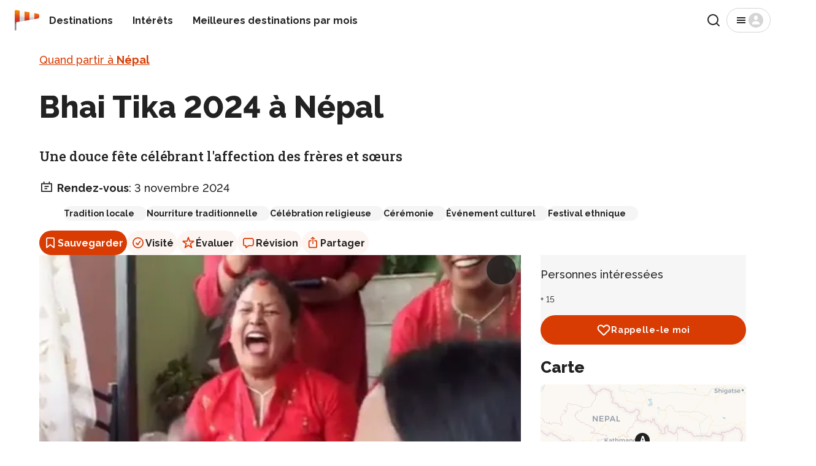

--- FILE ---
content_type: text/html; charset=utf-8
request_url: https://rove.me/fr/to/nepal/bhai-tika
body_size: 46707
content:
<!DOCTYPE html><html lang="fr" class="__variable_88131f __variable_db38b4"><head><meta charSet="utf-8"/><meta name="viewport" content="width=device-width, initial-scale=1, interactive-widget=resizes-content"/><link rel="stylesheet" href="/_next/static/css/b0887c90f5b4fa0d.css" data-precedence="next"/><link rel="stylesheet" href="/_next/static/css/d2a72d6608add5d4.css" data-precedence="next"/><link rel="stylesheet" href="/_next/static/css/d615efc302c3f7c4.css" data-precedence="next"/><link rel="stylesheet" href="/_next/static/css/d65e6e76467d3d5f.css" data-precedence="next"/><link rel="stylesheet" href="/_next/static/css/1b09f3e181510fe7.css" data-precedence="next"/><link rel="stylesheet" href="/_next/static/css/4d0024839c2c9822.css" data-precedence="next"/><link rel="stylesheet" href="/_next/static/css/2c6f9c8321443b6f.css" data-precedence="next"/><link rel="preload" as="script" fetchPriority="low" href="/_next/static/chunks/webpack-4405c87e36cdd4d2.js"/><script src="/_next/static/chunks/4bd1b696-77744840a605a6dd.js" async=""></script><script src="/_next/static/chunks/1684-31c414224739d557.js" async=""></script><script src="/_next/static/chunks/main-app-880bf1748d113d6f.js" async=""></script><script src="/_next/static/chunks/6874-7e633f6204e34f9d.js" async=""></script><script src="/_next/static/chunks/7444-ef8e7c70361f270b.js" async=""></script><script src="/_next/static/chunks/app/%5Blang%5D/layout-4f632ff9cd5d20fa.js" async=""></script><script src="/_next/static/chunks/app/%5Blang%5D/error-5157bca20b43509c.js" async=""></script><script src="/_next/static/chunks/app/%5Blang%5D/not-found-bec6f064c83b884c.js" async=""></script><script src="/_next/static/chunks/129-ac130765b4b848f7.js" async=""></script><script src="/_next/static/chunks/2381-9dfae8daf2c02f19.js" async=""></script><script src="/_next/static/chunks/3947-4db66be582d0b829.js" async=""></script><script src="/_next/static/chunks/2891-6d8926872f730708.js" async=""></script><script src="/_next/static/chunks/app/%5Blang%5D/to/%5Bdestination%5D/%5Breason%5D/page-2757f107f2f03d73.js" async=""></script><meta name="next-size-adjust" content=""/><title>Bhai Tika 2024 à Népal - Rove.me</title><meta name="description" content="Bhai Tika est une fête hindoue au Népal, célébrée pendant le festival de Tihar (Diwali). Le premier jour du Tihar, les corbeaux, considérés comme des messagers divins, sont honorés avec des offrandes. Le deuxième jour est consacré à célébrer et à vénérer les chiens pour leur loyauté."/><link rel="manifest" href="/manifest.webmanifest"/><meta name="robots" content="max-image-preview:large"/><link rel="canonical" href="https://rove.me/fr/to/nepal/bhai-tika"/><link rel="alternate" hrefLang="de" href="https://rove.me/de/to/nepal/bhai-tika"/><link rel="alternate" hrefLang="en" href="https://rove.me/to/nepal/bhai-tika"/><link rel="alternate" hrefLang="es" href="https://rove.me/es/to/nepal/bhai-tika"/><link rel="alternate" hrefLang="fr" href="https://rove.me/fr/to/nepal/bhai-tika"/><link rel="alternate" hrefLang="it" href="https://rove.me/it/to/nepal/bhai-tika"/><link rel="alternate" hrefLang="pt" href="https://rove.me/pt/to/nepal/bhai-tika"/><link rel="alternate" hrefLang="x-default" href="https://rove.me/to/nepal/bhai-tika"/><meta property="og:title" content="Bhai Tika"/><meta property="og:description" content="Bhai Tika est une fête hindoue au Népal, célébrée pendant le festival de Tihar (Diwali). Le premier jour du Tihar, les corbeaux, considérés comme des messagers divins, sont honorés avec des offrandes. Le deuxième jour est consacré à célébrer et à vénérer les chiens pour leur loyauté."/><meta property="og:url" content="https://rove.me/fr/to/nepal/bhai-tika"/><meta property="og:locale" content="fr"/><meta property="og:image" content="https://res.cloudinary.com/rebbix/image/youtube/f_auto,q_auto,fl_progressive.force_strip,w_1200,h_630,c_fill/4rcBQD6Kh2k"/><meta property="og:type" content="article"/><meta name="twitter:card" content="summary"/><meta name="twitter:site" content="@rovemeto"/><meta name="twitter:title" content="Bhai Tika"/><meta name="twitter:description" content="Bhai Tika est une fête hindoue au Népal, célébrée pendant le festival de Tihar (Diwali). Le premier jour du Tihar, les corbeaux, considérés comme des messagers divins, sont honorés avec des offrandes. Le deuxième jour est consacré à célébrer et à vénérer les chiens pour leur loyauté."/><meta name="twitter:image" content="https://res.cloudinary.com/rebbix/image/youtube/f_auto,q_auto,fl_progressive.force_strip,w_1200,h_630,c_fill/4rcBQD6Kh2k"/><link rel="icon" href="/icon.png?1622cea4ad61a572" type="image/png" sizes="48x48"/><link rel="icon" href="/icon2.png?931efd13a4d8717a" type="image/png" sizes="192x192"/><link rel="apple-touch-icon" href="/apple-icon.png?b6c2eac0f65b7649" type="image/png" sizes="180x180"/><script>document.querySelectorAll('body link[rel="icon"], body link[rel="apple-touch-icon"]').forEach(el => document.head.appendChild(el))</script><script src="/_next/static/chunks/polyfills-42372ed130431b0a.js" noModule=""></script></head><body class="layout_column__gtZBq"><header><div class="Header_inner___iP2P"><a href="/fr" class="Logo_host__3SM_x"><picture><img src="/_next/static/media/logo-36x36.1541accf.svg" alt="" width="32" height="32" class="Logo_windsock__VMroP" loading="lazy"/></picture><span class="visually-hidden">Accueil</span></a><nav class="Header_nav__dKdGf"><ul class="Navigation_list__90yr1"><li class="Navigation_item__WwXQB"><a class="Navigation_link__cz52C" href="/fr/destinations">Destinations</a></li><li class="Navigation_item__WwXQB"><a class="Navigation_link__cz52C" href="/fr/collections">Intérêts</a></li><li class="Navigation_item__WwXQB"><a class="Navigation_link__cz52C" href="/fr/best-places-to-travel">Meilleures destinations par mois</a></li></ul></nav><div class="Header_spacer__AZXvL"></div><button type="button" class="Button_button__y9MUL Button_outlined__3d8T7 Search_iconic-button__NxsLq"><svg xmlns="http://www.w3.org/2000/svg" width="24" height="24" fill="none" viewBox="0 0 24 24" aria-hidden="true"><path stroke="currentColor" stroke-linecap="round" stroke-linejoin="round" stroke-width="2" d="M11 19a8 8 0 1 0 0-16 8 8 0 0 0 0 16M21 21l-4.35-4.35"></path></svg><span class="visually-hidden">Recherche</span></button><button class="Button_button__y9MUL Button_outlined__3d8T7 Menu_button__wpZxW"><svg xmlns="http://www.w3.org/2000/svg" width="24" height="24" fill="none" viewBox="0 0 24 24" aria-hidden="true"><path fill="currentColor" d="M5 17h14v-2H5zm0-4h14v-2H5zm0-6v2h14V7z"></path></svg><svg xmlns="http://www.w3.org/2000/svg" width="24" height="24" fill="none" viewBox="0 0 24 24" aria-hidden="true" class="Menu_anonymous__YfsDl"><g clip-path="url(#user-avatar_svg__a)"><path fill="currentColor" d="M12 0C5.373 0 0 5.373 0 12s5.373 12 12 12 12-5.373 12-12S18.627 0 12 0m0 4.219c1.735 0 3.142 1.662 3.142 3.713S13.735 11.646 12 11.646 8.858 9.983 8.858 7.932c0-2.05 1.407-3.713 3.142-3.713m5.318 14.625H6.682a.966.966 0 0 1-.966-.966c0-2.495 2.813-4.519 6.284-4.519s6.284 2.024 6.284 4.519a.966.966 0 0 1-.966.966"></path></g><defs><clipPath id="user-avatar_svg__a"><path fill="#fff" d="M0 0h24v24H0z"></path></clipPath></defs></svg><span class="visually-hidden">Menu</span></button></div></header><div class="layout_content__33bTI"><main class="container"><div><p class="Body_body__uppW9 Intro_breadcrumbs__hyt8u"><a href="/fr/to/nepal">Quand partir à <b>Népal</b></a></p><h1 class="Heading_h1__8zXlH Intro_title__AYKxI">Bhai Tika 2024 à Népal</h1><p class="Lead_lead__YDXyI Intro_summary__v7JKv">Une douce fête célébrant l&#x27;affection des frères et sœurs</p><p class="Body_body__uppW9 Intro_schedule__4K9F0"><svg xmlns="http://www.w3.org/2000/svg" width="24" height="24" fill="none" viewBox="0 0 24 24" class="Intro_icon__27EpP" aria-hidden="true"><path fill="currentColor" d="M17.368 5.684v-1.79a.895.895 0 0 0-1.79 0v1.79H8.422v-1.79a.895.895 0 1 0-1.79 0v1.79H3.948c-.494 0-.894.4-.894.895v12.526c0 .494.4.895.894.895h16.106c.494 0 .894-.4.894-.895V6.58c0-.494-.4-.895-.894-.895zm1.79 12.526H4.842V7.474h14.316zm-3.58-8.052H8.422v1.79h7.158zm-2.683 3.579H8.42v1.79h4.474z"></path></svg> <span class="Intro_prefix__Yt20r">Rendez-vous</span>:<!-- --> <!-- -->3 novembre 2024</p><ul class="Intro_tagList__Mv0y9"><li><a class="Intro_tag__mpXwY" data-ga-id="reason_tag" rel="nofollow" href="/fr/category/traditions?tag=local-tradition">Tradition locale</a></li><li><a class="Intro_tag__mpXwY" data-ga-id="reason_tag" rel="nofollow" href="/fr/category/gastronomy?tag=traditional-food">Nourriture traditionnelle</a></li><li><a class="Intro_tag__mpXwY" data-ga-id="reason_tag" rel="nofollow" href="/fr/category/celebrations?tag=religious-celebration">Célébration religieuse</a></li><li><a class="Intro_tag__mpXwY" data-ga-id="reason_tag" rel="nofollow" href="/fr/category/events?tag=ceremony">Cérémonie</a></li><li><a class="Intro_tag__mpXwY" data-ga-id="reason_tag" rel="nofollow" href="/fr/category/events?tag=cultural-event">Événement culturel</a></li><li><a class="Intro_tag__mpXwY" data-ga-id="reason_tag" rel="nofollow" href="/fr/category/festivals?tag=ethnic-festival">Festival ethnique</a></li></ul><div class="ActionBar_host__W4wLZ Intro_actions__myo36"><button class="ActionBar_action__MO0_2 ActionBar_primary__eezhx" type="button" data-ga-type="save"><svg xmlns="http://www.w3.org/2000/svg" width="24" height="24" fill="none" viewBox="0 0 24 24" aria-hidden="true"><path fill="currentColor" fill-rule="evenodd" d="M5.125 6A2.875 2.875 0 0 1 8 3.125h8A2.875 2.875 0 0 1 18.875 6v13.466c0 .954-1.113 1.475-1.845.864L12 16.14l-5.03 4.192c-.733.61-1.845.09-1.845-.865zM8 4.875c-.621 0-1.125.504-1.125 1.125v12.132l4.405-3.67a1.125 1.125 0 0 1 1.44 0l4.405 3.67V6c0-.621-.504-1.125-1.125-1.125z" clip-rule="evenodd"></path></svg> <!-- -->Sauvegarder</button><button class="ActionBar_action__MO0_2" type="button" data-ga-type="visited"><svg xmlns="http://www.w3.org/2000/svg" width="24" height="24" fill="none" viewBox="0 0 24 24" aria-hidden="true"><path fill="currentColor" d="M8.37 11.64a.875.875 0 0 1 1.233.109l1.706 2.033 3.378-4.825a.875.875 0 1 1 1.434 1.004l-4.016 5.735a.88.88 0 0 1-.892.356.87.87 0 0 1-.537-.302l-2.413-2.876a.875.875 0 0 1 .107-1.233"></path><path fill="currentColor" fill-rule="evenodd" d="M12 21a9 9 0 1 0 0-18 9 9 0 0 0 0 18m0-1.75a7.25 7.25 0 1 0 0-14.5 7.25 7.25 0 0 0 0 14.5" clip-rule="evenodd"></path></svg> <!-- -->Visité</button><button class="ActionBar_action__MO0_2" type="button" data-ga-type="rate"><svg xmlns="http://www.w3.org/2000/svg" width="24" height="24" fill="none" viewBox="0 0 24 24" aria-hidden="true"><path fill="currentColor" fill-rule="evenodd" d="M11.073 3.018c.293-.895 1.56-.895 1.854 0l1.832 5.6h5.932c.946 0 1.337 1.213.57 1.766l-4.793 3.458 1.83 5.594c.294.897-.731 1.646-1.497 1.094L12 17.066 7.199 20.53c-.766.552-1.79-.197-1.497-1.094l1.83-5.594-4.793-3.458c-.767-.553-.376-1.766.57-1.766h5.932zM12 5.814l-1.49 4.554H5.708l3.885 2.803-1.488 4.547L12 14.908l3.895 2.81-1.488-4.547 3.885-2.803H13.49z" clip-rule="evenodd"></path></svg> <!-- -->Évaluer</button><button class="ActionBar_action__MO0_2" type="button" data-ga-type="review"><svg xmlns="http://www.w3.org/2000/svg" width="24" height="24" fill="none" viewBox="0 0 24 24" aria-hidden="true"><path fill="currentColor" d="M8.203 20.68q-.516 0-.812-.336-.29-.336-.29-.899v-1.851h-.453q-1.109 0-1.93-.446a3.1 3.1 0 0 1-1.273-1.28Q3 15.03 3 13.858V7.742q0-1.171.438-2.008a3.04 3.04 0 0 1 1.28-1.28Q5.556 4 6.735 4h10.243q1.187 0 2.015.453.836.446 1.274 1.281.445.837.445 2.008v6.117q0 1.172-.445 2.008a3 3 0 0 1-1.274 1.281q-.828.446-2.015.446h-4.688l-2.656 2.343a4.7 4.7 0 0 1-.758.563q-.312.18-.672.18m.422-1.946 2.469-2.43q.258-.265.484-.35.227-.095.602-.095h4.718q1.048 0 1.563-.523.516-.523.516-1.555V7.812q0-1.023-.516-1.546t-1.563-.524H6.813q-1.056 0-1.57.524-.51.523-.509 1.547v5.968q0 1.032.508 1.555.516.523 1.57.523h1.141q.345 0 .508.157.164.148.164.515z"></path></svg> <!-- -->Révision</button><button class="ActionBar_action__MO0_2" type="button" data-ga-type="share"><svg xmlns="http://www.w3.org/2000/svg" width="24" height="24" fill="none" viewBox="0 0 24 24" aria-hidden="true"><path fill="currentColor" d="M7.448 20.555q-1.296 0-1.976-.672Q4.8 19.21 4.8 17.93v-7.61q0-1.29.672-1.953.68-.672 1.976-.672h2.227V9.43H7.589q-.516 0-.789.265-.266.258-.266.797v7.258q0 .54.266.797.273.265.79.265h8.726q.508 0 .78-.265.274-.258.274-.797v-7.258q0-.54-.273-.797-.274-.265-.781-.265H14.23V7.695h2.234q1.296 0 1.969.672.68.665.68 1.953v7.61q0 1.281-.68 1.953-.672.672-1.969.672zm4.5-6.43a.77.77 0 0 1-.562-.234.75.75 0 0 1-.234-.547V5.57l.07-1.148-.39.523-1.048 1.117a.72.72 0 0 1-.539.227.72.72 0 0 1-.492-.187.63.63 0 0 1-.203-.485q0-.281.219-.508l2.562-2.46a.9.9 0 0 1 .313-.212.78.78 0 0 1 .617 0 .85.85 0 0 1 .312.211l2.563 2.461q.219.226.219.508 0 .297-.211.485a.72.72 0 0 1-.492.187.7.7 0 0 1-.532-.226l-1.039-1.118-.39-.523.062 1.148v7.774a.75.75 0 0 1-.234.547.76.76 0 0 1-.57.234"></path></svg> <!-- -->Partager</button></div><!--$!--><template data-dgst="BAILOUT_TO_CLIENT_SIDE_RENDERING"></template><!--/$--><!--$!--><template data-dgst="BAILOUT_TO_CLIENT_SIDE_RENDERING"></template><!--/$--></div><div class="Reason_content__j5UQ3"><div><div class="MediaSlider_host__vEvM8"><div class="swiper"><div class="swiper-wrapper"><div class="swiper-slide MediaSlider_slide__ZqSf0"><div class="MediaSlider_preview__RwIdp"><picture><img src="https://res.cloudinary.com/rebbix/image/youtube/f_auto,q_auto,fl_progressive.force_strip,w_564,h_845,c_fill/4rcBQD6Kh2k.jpg" class="MediaSlider_image__UeMbr" alt="" width="100%" height="210" loading="eager" fetchPriority="high" sizes="(min-width: 1024px) 785px, 80vw"/></picture><div class="MediaSlider_play__wdb47"></div></div></div><div class="swiper-slide MediaSlider_slide__ZqSf0"><div class="MediaSlider_preview__RwIdp"><picture><img src="https://i.ytimg.com/vi/srFx55bKTx4/hqdefault.jpg" class="MediaSlider_image__UeMbr" alt="" width="100%" height="210" loading="lazy" fetchPriority="auto" sizes="(min-width: 1024px) 785px, 80vw"/></picture><div class="MediaSlider_play__wdb47"></div></div></div><div class="swiper-slide MediaSlider_slide__ZqSf0"><div class="MediaSlider_preview__RwIdp"><picture><img src="https://i.ytimg.com/vi/SbElAiNQSK0/hqdefault.jpg" class="MediaSlider_image__UeMbr" alt="" width="100%" height="210" loading="lazy" fetchPriority="auto" sizes="(min-width: 1024px) 785px, 80vw"/></picture><div class="MediaSlider_play__wdb47"></div></div></div></div><div slot="container-end"><button disabled="" class="Button_button__y9MUL Button_filled__1ERQf MediaSlider_button__ysJ3r MediaSlider_handle__oWJWB MediaSlider_prev__4CeAl"><svg xmlns="http://www.w3.org/2000/svg" width="24" height="24" fill="none" viewBox="0 0 24 24" aria-hidden="true"><path fill="currentColor" d="M15.41 16.59 10.83 12l4.58-4.59L14 6l-6 6 6 6z"></path></svg><span class="visually-hidden">Précédent</span></button><button class="Button_button__y9MUL Button_filled__1ERQf MediaSlider_button__ysJ3r MediaSlider_handle__oWJWB MediaSlider_next__OPpBC"><svg xmlns="http://www.w3.org/2000/svg" width="24" height="24" fill="none" viewBox="0 0 24 24" aria-hidden="true"><path fill="currentColor" d="M8.59 16.59 13.17 12 8.59 7.41 10 6l6 6-6 6z"></path></svg><span class="visually-hidden">Suivant</span></button><div class="MediaSlider_actions__xYMwl"><button class="Button_button__y9MUL Button_filled__1ERQf MediaSlider_button__ysJ3r">Voir tout</button></div></div></div><!--$!--><template data-dgst="BAILOUT_TO_CLIENT_SIDE_RENDERING"></template><!--/$--><script type="application/ld+json">{"@context":"https://schema.org","@type":"ImageObject","@id":"https://rove.me/fr/to/nepal/bhai-tika#cover","contentUrl":"https://res.cloudinary.com/rebbix/image/youtube/f_auto,q_auto,fl_progressive.force_strip,w_564,h_845,c_fill/4rcBQD6Kh2k.jpg","url":"https://res.cloudinary.com/rebbix/image/youtube/f_auto,q_auto,fl_progressive.force_strip,w_564,h_845,c_fill/4rcBQD6Kh2k.jpg"}</script><script type="application/ld+json">{"@context":"https://schema.org","@type":"ImageObject","@id":"https://rove.me/fr/to/nepal/bhai-tika#thumbnail","contentUrl":"https://res.cloudinary.com/rebbix/image/youtube/f_auto,q_auto,fl_progressive.force_strip,w_564,h_845,c_fill/4rcBQD6Kh2k.jpg","url":"https://res.cloudinary.com/rebbix/image/youtube/f_auto,q_auto,fl_progressive.force_strip,w_564,h_845,c_fill/4rcBQD6Kh2k.jpg"}</script></div><div id="071o"><p class="Body_body__uppW9">Bhai Tika est une fête hindoue au Népal, célébrée pendant le festival de Tihar (Diwali). Le premier jour du Tihar, les corbeaux, considérés comme des messagers divins, sont honorés avec des offrandes. Le deuxième jour est consacré à célébrer et à vénérer les chiens pour leur loyauté.</p></div><ins class="adsbygoogle" style="display:block" data-ad-slot="6853622855" data-ad-format="fluid" data-ad-layout="in-article"></ins><div id="v3tl"><p class="Body_body__uppW9">Le troisième jour, les vaches et les bœufs sont ornés et nourris. Le quatrième jour du festival est également Laxmi Puja, un jour pour vénérer la déesse de la richesse. Ce jour-là, les gens placent des lampes à huile près des portes et des fenêtres pour inviter la prospérité. Le festival se termine le cinquième jour, connu sous le nom de Bhai Tika, lorsque frères et sœurs échangent des cadeaux en symbole de leur lien.</p></div><div id="pbm8" class="InstagramSection_host__p8_q6"></div><div id="9o2g"><p class="Body_body__uppW9">En ce jour, les sœurs appliquent le "tilaka" ("tika") sur le front de leurs frères pour les remercier et s'assurer qu'ils auront une vie longue et prospère. Et les frères offrent des cadeaux à leurs sœurs. Bhai Tika est un moment idéal pour être dans la ville de Katmandou. Assister à une célébration domestique est la meilleure façon de découvrir les traditions locales.</p></div><ins class="adsbygoogle" style="display:block" data-ad-slot="8260030606" data-ad-format="fluid" data-ad-layout="in-article"></ins><div id="wch9"><h2 class="Heading_h2__sXeoP">Tradition de Bhai Tika</h2><p class="Body_body__uppW9">According to a legend, on this day Yamraj, the God of Death, visited his sister, Yamuna, and she put tika on his forehead, garland on his neck and cooked special food. At the end of the evening, Yamraj and Yamuna exchanged gifts. And later Yamraj decided that anyone who receives a gift from his sister will never die on that day.</p></div><div id="gpm4"><p class="Body_body__uppW9">Tika, un point typiquement rouge sur le front, pendant les vacances se compose de sept couleurs, dont chacune a une signification symbolique. Après l'application de la tika, les sœurs effectuent la puja, un rituel traditionnel; entourant les frères et en mettant de l'huile sur le sol et les cheveux de frère pour la bonne chance et la purification de l'esprit suivant les rituels tantriques. Les sœurs donnent aux frères Sagun, des bonbons et un fil de coton sacré d'importance tantrique. Les frères présentent aussi leurs dons.</p></div><div id="l5uo"><h3 class="Heading_h3__HLxUS">Makhamali</h3><p class="Body_body__uppW9">Bhai Tika est le jour où les sœurs créent des guirlandes pour leurs frères appelés Makhamali (Gomphrena globosa). La fleur de Makhamali ne flétrit pas depuis longtemps, symbolisant le désir de la sœur pour son frère d'avoir une longue vie. L'herbe dubo et Godavari (chrysanthème) sont également utilisés pendant Bhai Tika.</p></div><ins class="adsbygoogle" style="display:block" data-ad-slot="8260030606" data-ad-format="fluid" data-ad-layout="in-article"></ins><section id="practical-info" class="PracticalInfo_host__zzSv9"><h2 class="Heading_h2__sXeoP">Info pratique</h2><div><details class="PracticalInfo_panel__shbBd"><summary class="Heading_h4__DE44M PracticalInfo_summary__xsqYU">Ressources externes</summary><div class="Body_body__uppW9"><ul class="PracticalInfo_links__FUB29"><li><a href="https://ntb.gov.np/" target="_blank" rel="noreferrer" data-ga-id="external_resource">Nepal Tourist Board (Official website)</a></li></ul></div></details></div><div class="Body_body__uppW9 PracticalInfo_actions__4QYWF"><button class="PracticalInfo_linkButton__8If_f">Poser une question</button></div></section><section id="map-section"><h2 class="Heading_h3__HLxUS ReasonMapSection_heading__z4gxK">Rechercher des hôtels et des airbnbs à proximité de Bhai Tika (carte)</h2></section><div style="margin-block:1rem"><span class="Caption_caption__2_mTE">Dernière mise à jour<!-- -->:<!-- --> <time dateTime="2024-10-07T12:57:18.232Z">7 octobre 2024</time></span><div class="Body_body__uppW9">Auteurs<!-- -->:<!-- --> <a rel="author" href="/fr/author/Co3AUyQSnDUZKj4C17JU">Olena Basarab</a></div></div><ins class="adsbygoogle" style="display:block" data-ad-slot="1890525462" data-ad-format="auto" data-full-width-responsive="true"></ins></div><div class="Reason_aside__F1tXA"><div class="Reason_social__pVySN"><div><p class="Body_body__uppW9" style="margin-block:0 0.5rem">Personnes intéressées</p><div class="AvatarList_host__jXugE"><span title="Deep Gurung"><picture><img src="https://graph.facebook.com/126574205413278/picture?height=32&amp;width=32" srcSet="https://graph.facebook.com/126574205413278/picture?height=32&amp;width=32, https://graph.facebook.com/126574205413278/picture?height=160&amp;width=160 2x" class="AvatarList_avatar__zrIEI" alt="" loading="lazy" width="32" height="32"/></picture></span><span title="Lovely Xoro"><picture><img src="https://graph.facebook.com/1875065612638399/picture?height=32&amp;width=32" srcSet="https://graph.facebook.com/1875065612638399/picture?height=32&amp;width=32, https://graph.facebook.com/1875065612638399/picture?height=160&amp;width=160 2x" class="AvatarList_avatar__zrIEI" alt="" loading="lazy" width="32" height="32"/></picture></span><span title="Manju S Magar"><picture><img src="https://graph.facebook.com/640019236933552/picture?height=32&amp;width=32" srcSet="https://graph.facebook.com/640019236933552/picture?height=32&amp;width=32, https://graph.facebook.com/640019236933552/picture?height=160&amp;width=160 2x" class="AvatarList_avatar__zrIEI" alt="" loading="lazy" width="32" height="32"/></picture></span><span title="Eric Cantor"><picture><img src="https://graph.facebook.com/10224015463708817/picture?height=32&amp;width=32" srcSet="https://graph.facebook.com/10224015463708817/picture?height=32&amp;width=32, https://graph.facebook.com/10224015463708817/picture?height=160&amp;width=160 2x" class="AvatarList_avatar__zrIEI" alt="" loading="lazy" width="32" height="32"/></picture></span><span title="Govind Shahi"><picture><img src="https://graph.facebook.com/10225624292387495/picture?height=32&amp;width=32" srcSet="https://graph.facebook.com/10225624292387495/picture?height=32&amp;width=32, https://graph.facebook.com/10225624292387495/picture?height=160&amp;width=160 2x" class="AvatarList_avatar__zrIEI" alt="" loading="lazy" width="32" height="32"/></picture></span><span class="Caption_caption__2_mTE">+ <!-- -->15</span></div></div><div class="Actions_host__YJont"><button data-ga-id="wishlist" data-ga-type="reason" class="Button_button__y9MUL Button_filled__1ERQf Button_primary__vL90b Actions_button__kYWFz"><svg xmlns="http://www.w3.org/2000/svg" width="24" height="24" fill="none" viewBox="0 0 24 24" aria-hidden="true"><path fill="currentColor" fill-rule="evenodd" d="m12.027 19.18.795 1.926a2.1 2.1 0 0 1-.8.158 2.09 2.09 0 0 1-1.48-.611l1.475-1.473zM1.637 9.157a6.06 6.06 0 0 0 1.75 4.341l7.155 7.155 1.475-1.473-7.151-7.15A3.97 3.97 0 0 1 3.72 9.184v-.013a3.515 3.515 0 0 1 3.55-3.488h.041a3.52 3.52 0 0 1 2.534 1.042l2.176 2.176 2.052-2.053.01-.01a3.744 3.744 0 0 1 4.892-.409 3.647 3.647 0 0 1 .343 5.45l-7.292 7.3.795 1.926c.254-.105.485-.259.68-.453l7.292-7.3a5.73 5.73 0 0 0-.562-8.586 5.83 5.83 0 0 0-7.64.618l-.57.57-.695-.695-.041-.04A5.6 5.6 0 0 0 7.291 3.6a5.6 5.6 0 0 0-5.654 5.557" clip-rule="evenodd"></path></svg>Rappelle-le moi</button></div></div><!--$!--><template data-dgst="BAILOUT_TO_CLIENT_SIDE_RENDERING"></template><!--/$--></div></div><script type="application/ld+json">{"@context":"https://schema.org","@graph":[{"@context":"https://schema.org","@type":"Organization","@id":"https://rove.me/fr/to/nepal/bhai-tika#organization","name":"Rove.me","url":"https://rove.me","email":"hello@rove.me","numberOfEmployees":{"@type":"QuantitativeValue","value":10},"foundingDate":"2012-09-18","founder":{"@type":"Person","name":"Oleksij Rak","url":"https://www.rebbix.com/about","sameAs":["https://ua.linkedin.com/in/oleksij","https://www.facebook.com/oleksij.rak/"]},"image":"https://images.rove.me/roveme_cover.jpg","description":"Rove.me - A travel guide that suggests you the best time to visit a destination based on experiences it offers.","sameAs":["https://play.google.com/store/apps/dev?id=4674840674869837682","https://apps.apple.com/ua/app/rove-me/id6491942498","https://www.facebook.com/rovemeto","https://twitter.com/rovemeto","https://www.pinterest.com/rovemeto/","https://www.instagram.com/rovemeto/","https://www.linkedin.com/company/rove-me","https://www.trustpilot.com/review/rove.me","https://www.reviews.io/company-reviews/store/rove-me","https://www.sitejabber.com/reviews/rove.me","https://www.crunchbase.com/organization/rove-me","https://www.trustprofile.com/webshop/https-rove-me-_4015730","https://www.comparably.com/companies/rove-me/reviews/team","https://jobs.dou.ua/companies/rove-me/","https://medium.com/@rovemeto","https://www.amazon.com/Rove-me-Travel-Guide-Trip-Planner/dp/B0875N85J8","https://slack.com/apps/AJ599V0TB-roveme","https://robota.ua/company9355122","https://www.glassdoor.com/Overview/Working-at-Rove-me-EI_IE3298703.11,18.htm","https://www.indeed.com/cmp/Rove.me","https://www.scamadviser.com/check-website/rove.me","https://www.youtube.com/channel/UCLYldU0aJw1HxLhz3wjzKSQ"],"logo":{"@type":"ImageObject","@id":"https://rove.me/#/schema/image/logo","url":"https://images.rove.me/Logo.png","width":512,"height":512,"caption":"Rove.me logo"},"contactPoint":[{"@type":"ContactPoint","email":"hello@rove.me","contactType":"General"},{"@type":"ContactPoint","email":"advertise@rove.me","contactType":"Advertising"},{"@type":"ContactPoint","email":"pr@rove.me","contactType":"PR"},{"@type":"ContactPoint","email":"editorial@rove.me","contactType":"Editorial"}]},{"@id":"https://rove.me/fr/to/nepal/bhai-tika#destination","@type":"TouristDestination","name":"Népal","includesAttraction":[{"@type":["TouristAttraction","LocalBusiness"],"@id":"https://rove.me/fr/to/nepal/bhai-tika#attraction-0","name":"Kathmandu ","address":"Nepal","latitude":"27.704146","longitude":" 85.306596","hasMap":"https://www.google.com/maps/@27.704146, 85.306596,13z"}]},{"@type":"Article","@id":"https://rove.me/fr/to/nepal/bhai-tika#article","headline":"Bhai Tika 2024 à Népal","image":{"@id":"https://rove.me/fr/to/nepal/bhai-tika#cover"},"thumbnail":{"@id":"https://rove.me/fr/to/nepal/bhai-tika#thumbnail"},"about":{"@id":"https://rove.me/fr/to/nepal/bhai-tika#event"},"dateModified":"2024-10-07T12:57:18.232Z","inLanguage":"fr","author":[{"@type":"Person","name":"Olena Basarab","alternateName":["Олена Басараб"],"url":"https://rove.me/author/Co3AUyQSnDUZKj4C17JU","image":"https://res.cloudinary.com/rebbix/image/upload/w_290/team/bcga3mbj4vrjnb6jfhsl.jpg","jobTitle":"Editor","worksFor":[{"@id":"https://rove.me/fr/to/nepal/bhai-tika#organization"}],"sameAs":["https://www.facebook.com/olenabasarab","https://www.instagram.com/olenka.basarab"]}],"publisher":{"@id":"https://rove.me/fr/to/nepal/bhai-tika#organization"},"contentLocation":{"@id":"https://rove.me/fr/to/nepal/bhai-tika#destination"},"url":"https://rove.me/fr/to/nepal/bhai-tika"},{"@type":"WebPage","@id":"https://rove.me/fr/to/nepal/bhai-tika","breadcrumb":{"@type":"BreadcrumbList","itemListElement":[{"@type":"ListItem","position":1,"name":"✈ Travel Guide","item":"https://rove.me/fr/destinations"},{"@type":"ListItem","position":2,"name":"➥Visit Népal","item":"https://rove.me/fr/to/nepal"},{"@type":"ListItem","position":3,"name":"Bhai Tika","item":""}]},"mainEntity":{"@id":"https://rove.me/fr/to/nepal/bhai-tika#article"},"mainContentOfPage":{"@type":"WebPageElement","cssSelector":"main"},"name":"Bhai Tika 2024 à Népal","inLanguage":"fr","primaryImageOfPage":{"@id":"https://rove.me/fr/to/nepal/bhai-tika#cover"}},{"@type":"Event","@id":"https://rove.me/fr/to/nepal/bhai-tika#event","name":"Bhai Tika 2024 à Népal","description":"Une douce fête célébrant l'affection des frères et sœurs","image":{"@id":"https://rove.me/fr/to/nepal/bhai-tika#cover"},"subjectOf":{"@id":"https://rove.me/fr/to/nepal/bhai-tika#article"},"startDate":"2024-11-03T13:20:04.000Z","endDate":"2024-11-03T13:20:04.000Z","eventStatus":"https://schema.org/EventScheduled","eventAttendanceMode":"https://schema.org/OfflineEventAttendanceMode","url":"https://rove.me/fr/to/nepal/bhai-tika","location":{"@id":"https://rove.me/fr/to/nepal/bhai-tika#attraction-0"}}]}</script></main><div data-ga-id="reason_related" class="Reason_related__aJWEn"><div class="SimilarReasons_host__W7FSN"><h2 class="Heading_h3__HLxUS">Fêtes ethniques</h2><div class="SimilarReasons_deviceWidth__BxEmK"><div class="swiper ReasonSlider_sliderContainer__Cc0nI"><div class="swiper-wrapper ReasonSlider_sliderWrapper__IsjoQ"><div class="swiper-slide ReasonSlider_slide__nLTUW"><a class="ReasonSlider_link__wh97a" data-ga-id="slider_item" data-ga-type="reason" href="/fr/to/chile/indigenous-new-year-or-we-tripantu"><picture><source type="image/jpeg" srcSet="https://images.rove.me/w_210,q_85/emfnngkymyyksjynth4v/chile-indigenous-new-year-or-we-tripantu.jpg 210w, https://images.rove.me/w_290,q_85/emfnngkymyyksjynth4v/chile-indigenous-new-year-or-we-tripantu.jpg 290w" sizes="(min-width: 1024px) 290px, 200px"/><img src="https://images.rove.me/w_290,q_85/emfnngkymyyksjynth4v/chile-indigenous-new-year-or-we-tripantu.jpg" class="ReasonSlider_preview__Yetez" width="200" height="150" alt="" loading="lazy"/></picture><div class="ReasonSlider_title__aC4XQ">Nouvel An Indigène ou nous Tripantu</div><span class="Caption_caption__2_mTE ReasonSlider_caption__pB5Bb">Chili, juin 24</span></a></div><div class="swiper-slide ReasonSlider_slide__nLTUW"><a class="ReasonSlider_link__wh97a" data-ga-id="slider_item" data-ga-type="reason" href="/fr/to/cambodia/water-festival"><picture><source type="image/jpeg" srcSet="https://images.rove.me/w_210,q_85/pzgvk60vnlqw0asnzmqp/cambodia-water-festival.jpg 210w, https://images.rove.me/w_290,q_85/pzgvk60vnlqw0asnzmqp/cambodia-water-festival.jpg 290w" sizes="(min-width: 1024px) 290px, 200px"/><img src="https://images.rove.me/w_290,q_85/pzgvk60vnlqw0asnzmqp/cambodia-water-festival.jpg" class="ReasonSlider_preview__Yetez" width="200" height="150" alt="" loading="lazy"/></picture><div class="ReasonSlider_title__aC4XQ">Festival de l&#x27;eau cambodgien ou Bon Om Touk</div><span class="Caption_caption__2_mTE ReasonSlider_caption__pB5Bb">Cambodge, 14-16 novembre 2024</span></a></div><div class="swiper-slide ReasonSlider_slide__nLTUW"><a class="ReasonSlider_link__wh97a" data-ga-id="slider_item" data-ga-type="reason" href="/fr/to/edinburgh/braemar-gathering"><picture><source type="image/jpeg" srcSet="https://images.rove.me/w_210,q_85/hlfoo2rijeup4ylj1axk/edinburgh-braemar-gathering.jpg 210w, https://images.rove.me/w_290,q_85/hlfoo2rijeup4ylj1axk/edinburgh-braemar-gathering.jpg 290w" sizes="(min-width: 1024px) 290px, 200px"/><img src="https://images.rove.me/w_290,q_85/hlfoo2rijeup4ylj1axk/edinburgh-braemar-gathering.jpg" class="ReasonSlider_preview__Yetez" width="200" height="150" alt="" loading="lazy"/></picture><div class="ReasonSlider_title__aC4XQ">Rassemblement de Braemar</div><span class="Caption_caption__2_mTE ReasonSlider_caption__pB5Bb">Edimbourg, 7 septembre 2024</span></a></div><div class="swiper-slide ReasonSlider_slide__nLTUW"><a class="ReasonSlider_link__wh97a" data-ga-id="slider_item" data-ga-type="reason" href="/fr/to/chile/cuecas-mil"><picture><source type="image/jpeg" srcSet="https://images.rove.me/w_210,q_85/tzk9kubd4rgcp03kftxv/chile-cuecas-mil.jpg 210w, https://images.rove.me/w_290,q_85/tzk9kubd4rgcp03kftxv/chile-cuecas-mil.jpg 290w" sizes="(min-width: 1024px) 290px, 200px"/><img src="https://images.rove.me/w_290,q_85/tzk9kubd4rgcp03kftxv/chile-cuecas-mil.jpg" class="ReasonSlider_preview__Yetez" width="200" height="150" alt="" loading="lazy"/></picture><div class="ReasonSlider_title__aC4XQ">Cuecas Mil</div><span class="Caption_caption__2_mTE ReasonSlider_caption__pB5Bb">Chili, septembre 18</span></a></div><div class="swiper-slide ReasonSlider_slide__nLTUW"><a class="ReasonSlider_link__wh97a" data-ga-id="slider_item" data-ga-type="reason" href="/fr/to/texas/austin-celtic-festival"><picture><source type="image/jpeg" srcSet="https://images.rove.me/w_210,q_85/of82t70e2argkpdkovej/texas-austin-celtic-festival.jpg 210w, https://images.rove.me/w_290,q_85/of82t70e2argkpdkovej/texas-austin-celtic-festival.jpg 290w" sizes="(min-width: 1024px) 290px, 200px"/><img src="https://images.rove.me/w_290,q_85/of82t70e2argkpdkovej/texas-austin-celtic-festival.jpg" class="ReasonSlider_preview__Yetez" width="200" height="150" alt="" loading="lazy"/></picture><div class="ReasonSlider_title__aC4XQ">Festival celtique d&#x27;Austin</div><span class="Caption_caption__2_mTE ReasonSlider_caption__pB5Bb">Texas, 2-3 novembre 2024</span></a></div><div class="swiper-slide ReasonSlider_slide__nLTUW"><a class="ReasonSlider_link__wh97a" data-ga-id="slider_item" data-ga-type="reason" href="/fr/to/hawaii/aloha-festivals"><picture><source type="image/jpeg" srcSet="https://images.rove.me/w_210,q_85/cmpsiyn9cc9ha69yoa98/hawaii-aloha-festivals.jpg 210w, https://images.rove.me/w_290,q_85/cmpsiyn9cc9ha69yoa98/hawaii-aloha-festivals.jpg 290w" sizes="(min-width: 1024px) 290px, 200px"/><img src="https://images.rove.me/w_290,q_85/cmpsiyn9cc9ha69yoa98/hawaii-aloha-festivals.jpg" class="ReasonSlider_preview__Yetez" width="200" height="150" alt="" loading="lazy"/></picture><div class="ReasonSlider_title__aC4XQ">Festivals Aloha</div><span class="Caption_caption__2_mTE ReasonSlider_caption__pB5Bb">Hawaï, 7 septembre 2024 | 21 septembre 2024 | 28 septembre 2024</span></a></div><div class="swiper-slide ReasonSlider_slide__nLTUW"><a class="ReasonSlider_link__wh97a" data-ga-id="slider_item" data-ga-type="reason" href="/fr/to/guatemala/fiesta-de-santo-tomas"><picture><source type="image/jpeg" srcSet="https://images.rove.me/w_210,q_85/qjjxzbkfpuioxy1gj1fg/guatemala-fiesta-de-santo-tomas.jpg 210w, https://images.rove.me/w_290,q_85/qjjxzbkfpuioxy1gj1fg/guatemala-fiesta-de-santo-tomas.jpg 290w" sizes="(min-width: 1024px) 290px, 200px"/><img src="https://images.rove.me/w_290,q_85/qjjxzbkfpuioxy1gj1fg/guatemala-fiesta-de-santo-tomas.jpg" class="ReasonSlider_preview__Yetez" width="200" height="150" alt="" loading="lazy"/></picture><div class="ReasonSlider_title__aC4XQ">Fête de Saint Thomas</div><span class="Caption_caption__2_mTE ReasonSlider_caption__pB5Bb">Guatemala, 13 décembre–21 décembre</span></a></div><div class="swiper-slide ReasonSlider_slide__nLTUW"><a class="ReasonSlider_link__wh97a" data-ga-id="slider_item" data-ga-type="reason" href="/fr/to/south-africa/zulu-reed-dance"><picture><source type="image/jpeg" srcSet="https://images.rove.me/w_210,q_85/dngrgeu1hcemrzpbu3ng/south-africa-zulu-reed-dance.jpg 210w, https://images.rove.me/w_290,q_85/dngrgeu1hcemrzpbu3ng/south-africa-zulu-reed-dance.jpg 290w" sizes="(min-width: 1024px) 290px, 200px"/><img src="https://images.rove.me/w_290,q_85/dngrgeu1hcemrzpbu3ng/south-africa-zulu-reed-dance.jpg" class="ReasonSlider_preview__Yetez" width="200" height="150" alt="" loading="lazy"/></picture><div class="ReasonSlider_title__aC4XQ">Danse des roseaux zoulou</div><span class="Caption_caption__2_mTE ReasonSlider_caption__pB5Bb">Afrique du Sud, fin août-début septembre</span></a></div><div class="swiper-slide ReasonSlider_slide__nLTUW"><a class="ReasonSlider_link__wh97a" data-ga-id="slider_item" data-ga-type="reason" href="/fr/to/scotland/cowal-highland-gathering"><picture><source type="image/jpeg" srcSet="https://images.rove.me/w_210,q_85/u5cnkpjtjilloydljdog/scotland-cowal-highland-gathering.jpg 210w, https://images.rove.me/w_290,q_85/u5cnkpjtjilloydljdog/scotland-cowal-highland-gathering.jpg 290w" sizes="(min-width: 1024px) 290px, 200px"/><img src="https://images.rove.me/w_290,q_85/u5cnkpjtjilloydljdog/scotland-cowal-highland-gathering.jpg" class="ReasonSlider_preview__Yetez" width="200" height="150" alt="" loading="lazy"/></picture><div class="ReasonSlider_title__aC4XQ">Cowal Highland Rassemblement</div><span class="Caption_caption__2_mTE ReasonSlider_caption__pB5Bb">Écosse, 29-31 août 2024</span></a></div><div class="swiper-slide ReasonSlider_slide__nLTUW"><a class="ReasonSlider_link__wh97a" data-ga-id="slider_item" data-ga-type="reason" href="/fr/to/easter-island/tapati-rapa-nui"><picture><source type="image/jpeg" srcSet="https://images.rove.me/w_210,q_85/sanqlz3sswjdc5kglrz3/easter-island-tapati-rapa-nui.jpg 210w, https://images.rove.me/w_290,q_85/sanqlz3sswjdc5kglrz3/easter-island-tapati-rapa-nui.jpg 290w" sizes="(min-width: 1024px) 290px, 200px"/><img src="https://images.rove.me/w_290,q_85/sanqlz3sswjdc5kglrz3/easter-island-tapati-rapa-nui.jpg" class="ReasonSlider_preview__Yetez" width="200" height="150" alt="" loading="lazy"/></picture><div class="ReasonSlider_title__aC4XQ">Tapati Rapa Nui</div><span class="Caption_caption__2_mTE ReasonSlider_caption__pB5Bb">Île de Pâques, 1er-14 février 2025</span></a></div><div class="swiper-slide ReasonSlider_slide__nLTUW"><a class="ReasonSlider_link__wh97a" data-ga-id="slider_item" data-ga-type="reason" href="/fr/to/toronto/toronto-caribbean-carnival-or-caribana"><picture><source type="image/jpeg" srcSet="https://images.rove.me/w_210,q_85/zxnynx6wgjyaqstoan7y/toronto-toronto-caribbean-carnival-or-caribana.jpg 210w, https://images.rove.me/w_290,q_85/zxnynx6wgjyaqstoan7y/toronto-toronto-caribbean-carnival-or-caribana.jpg 290w" sizes="(min-width: 1024px) 290px, 200px"/><img src="https://images.rove.me/w_290,q_85/zxnynx6wgjyaqstoan7y/toronto-toronto-caribbean-carnival-or-caribana.jpg" class="ReasonSlider_preview__Yetez" width="200" height="150" alt="" loading="lazy"/></picture><div class="ReasonSlider_title__aC4XQ">Carnaval caribéen de Toronto ou Caribana</div><span class="Caption_caption__2_mTE ReasonSlider_caption__pB5Bb">Toronto, 1–5 août 2024</span></a></div><div class="swiper-slide ReasonSlider_slide__nLTUW"><a class="ReasonSlider_link__wh97a" data-ga-id="slider_item" data-ga-type="reason" href="/fr/to/mexico/guelaguetza-festival"><picture><source type="image/jpeg" srcSet="https://images.rove.me/w_210,q_85/g2aj0zk1f4ufaqosi922/mexico-guelaguetza-festival.jpg 210w, https://images.rove.me/w_290,q_85/g2aj0zk1f4ufaqosi922/mexico-guelaguetza-festival.jpg 290w" sizes="(min-width: 1024px) 290px, 200px"/><img src="https://images.rove.me/w_290,q_85/g2aj0zk1f4ufaqosi922/mexico-guelaguetza-festival.jpg" class="ReasonSlider_preview__Yetez" width="200" height="150" alt="" loading="lazy"/></picture><div class="ReasonSlider_title__aC4XQ">Festival de Guelaguetza</div><span class="Caption_caption__2_mTE ReasonSlider_caption__pB5Bb">Mexique, 22 au 29 juillet 2024</span></a></div><div class="swiper-slide ReasonSlider_slide__nLTUW"><a class="ReasonSlider_link__wh97a" data-ga-id="slider_item" data-ga-type="reason" href="/fr/to/boston/st-anthony-feast"><picture><source type="image/jpeg" srcSet="https://images.rove.me/w_210,q_85/i9zhx3wgjowsp58qzy2m/boston-st-anthony-feast.jpg 210w, https://images.rove.me/w_290,q_85/i9zhx3wgjowsp58qzy2m/boston-st-anthony-feast.jpg 290w" sizes="(min-width: 1024px) 290px, 200px"/><img src="https://images.rove.me/w_290,q_85/i9zhx3wgjowsp58qzy2m/boston-st-anthony-feast.jpg" class="ReasonSlider_preview__Yetez" width="200" height="150" alt="" loading="lazy"/></picture><div class="ReasonSlider_title__aC4XQ">Fête de Saint-Antoine à Boston</div><span class="Caption_caption__2_mTE ReasonSlider_caption__pB5Bb">Boston, 22-25 août 2024</span></a></div><div class="swiper-slide ReasonSlider_slide__nLTUW"><a class="ReasonSlider_link__wh97a" data-ga-id="slider_item" data-ga-type="reason" href="/fr/to/myanmar-burma/manaw-festival"><picture><source type="image/jpeg" srcSet="https://images.rove.me/w_210,q_85/wuebauehv1oomi3mlmnw/myanmar-burma-manaw-festival.jpg 210w, https://images.rove.me/w_290,q_85/wuebauehv1oomi3mlmnw/myanmar-burma-manaw-festival.jpg 290w" sizes="(min-width: 1024px) 290px, 200px"/><img src="https://images.rove.me/w_290,q_85/wuebauehv1oomi3mlmnw/myanmar-burma-manaw-festival.jpg" class="ReasonSlider_preview__Yetez" width="200" height="150" alt="" loading="lazy"/></picture><div class="ReasonSlider_title__aC4XQ">Manaw Festival</div><span class="Caption_caption__2_mTE ReasonSlider_caption__pB5Bb">Myanmar, début janvier</span></a></div><div class="swiper-slide ReasonSlider_slide__nLTUW"><a class="ReasonSlider_link__wh97a" data-ga-id="slider_item" data-ga-type="reason" href="/fr/to/berlin/carnival-of-cultures"><picture><source type="image/jpeg" srcSet="https://images.rove.me/w_210,q_85/vrkr4j6zvjvnj10lg3tw/berlin-carnival-of-cultures.jpg 210w, https://images.rove.me/w_290,q_85/vrkr4j6zvjvnj10lg3tw/berlin-carnival-of-cultures.jpg 290w" sizes="(min-width: 1024px) 290px, 200px"/><img src="https://images.rove.me/w_290,q_85/vrkr4j6zvjvnj10lg3tw/berlin-carnival-of-cultures.jpg" class="ReasonSlider_preview__Yetez" width="200" height="150" alt="" loading="lazy"/></picture><div class="ReasonSlider_title__aC4XQ">Carnaval des Cultures</div><span class="Caption_caption__2_mTE ReasonSlider_caption__pB5Bb">Berlin, Juin 6-9, 2025</span></a></div><div class="swiper-slide ReasonSlider_slide__nLTUW"><a class="ReasonSlider_link__wh97a" data-ga-id="slider_item" data-ga-type="reason" href="/fr/to/indonesia/baliem-valley-festival"><picture><source type="image/jpeg" srcSet="https://images.rove.me/w_210,q_85/viv3igliknygu1vzju7v/indonesia-baliem-valley-festival.jpg 210w, https://images.rove.me/w_290,q_85/viv3igliknygu1vzju7v/indonesia-baliem-valley-festival.jpg 290w" sizes="(min-width: 1024px) 290px, 200px"/><img src="https://images.rove.me/w_290,q_85/viv3igliknygu1vzju7v/indonesia-baliem-valley-festival.jpg" class="ReasonSlider_preview__Yetez" width="200" height="150" alt="" loading="lazy"/></picture><div class="ReasonSlider_title__aC4XQ">Baliem Valley Festival</div><span class="Caption_caption__2_mTE ReasonSlider_caption__pB5Bb">Indonésie, 8-10 août 2024</span></a></div><div class="swiper-slide ReasonSlider_slide__nLTUW"><a class="ReasonSlider_link__wh97a" data-ga-id="slider_item" data-ga-type="reason" href="/fr/to/chile/fiesta-de-la-tirana"><picture><source type="image/jpeg" srcSet="https://images.rove.me/w_210,q_85/mfzavtntn9enf3bgvbmv/chile-fiesta-de-la-tirana.jpg 210w, https://images.rove.me/w_290,q_85/mfzavtntn9enf3bgvbmv/chile-fiesta-de-la-tirana.jpg 290w" sizes="(min-width: 1024px) 290px, 200px"/><img src="https://images.rove.me/w_290,q_85/mfzavtntn9enf3bgvbmv/chile-fiesta-de-la-tirana.jpg" class="ReasonSlider_preview__Yetez" width="200" height="150" alt="" loading="lazy"/></picture><div class="ReasonSlider_title__aC4XQ">Fiesta de La Tirana</div><span class="Caption_caption__2_mTE ReasonSlider_caption__pB5Bb">Chile, 15–16 juillet </span></a></div><div class="swiper-slide ReasonSlider_slide__nLTUW"><a class="ReasonSlider_link__wh97a" data-ga-id="slider_item" data-ga-type="reason" href="/fr/to/scotland/celtic-connections"><picture><source type="image/jpeg" srcSet="https://images.rove.me/w_210,q_85/tzrzonbdbl3ydalj301h/scotland-celtic-connections.jpg 210w, https://images.rove.me/w_290,q_85/tzrzonbdbl3ydalj301h/scotland-celtic-connections.jpg 290w" sizes="(min-width: 1024px) 290px, 200px"/><img src="https://images.rove.me/w_290,q_85/tzrzonbdbl3ydalj301h/scotland-celtic-connections.jpg" class="ReasonSlider_preview__Yetez" width="200" height="150" alt="" loading="lazy"/></picture><div class="ReasonSlider_title__aC4XQ">Celtic Connections</div><span class="Caption_caption__2_mTE ReasonSlider_caption__pB5Bb">Écosse, 16 janvier–2 février 2025</span></a></div><div class="swiper-slide ReasonSlider_slide__nLTUW"><a class="ReasonSlider_link__wh97a" data-ga-id="slider_item" data-ga-type="reason" href="/fr/to/san-francisco/cinco-de-mayo"><picture><source type="image/jpeg" srcSet="https://images.rove.me/w_210,q_85/z3yackqtm39bzc3unbk5/san-francisco-cinco-de-mayo.jpg 210w, https://images.rove.me/w_290,q_85/z3yackqtm39bzc3unbk5/san-francisco-cinco-de-mayo.jpg 290w" sizes="(min-width: 1024px) 290px, 200px"/><img src="https://images.rove.me/w_290,q_85/z3yackqtm39bzc3unbk5/san-francisco-cinco-de-mayo.jpg" class="ReasonSlider_preview__Yetez" width="200" height="150" alt="" loading="lazy"/></picture><div class="ReasonSlider_title__aC4XQ">Cinqo de Mayo SF</div><span class="Caption_caption__2_mTE ReasonSlider_caption__pB5Bb">San Francisco, 5 mai 2025</span></a></div><div class="swiper-slide ReasonSlider_slide__nLTUW"><a class="ReasonSlider_link__wh97a" data-ga-id="slider_item" data-ga-type="reason" href="/fr/to/dominican-republic/festival-de-merengue"><picture><img src="https://res.cloudinary.com/rebbix/image/youtube/f_auto,q_50,fl_progressive.force_strip,w_290/VaECuxRuRN4.jpg" class="ReasonSlider_preview__Yetez" width="200" height="150" alt="" loading="lazy"/></picture><div class="ReasonSlider_title__aC4XQ">Festival de Merengue en République dominicaine</div><span class="Caption_caption__2_mTE ReasonSlider_caption__pB5Bb">République Dominicaine, Juillet (dernière semaine)–août (première semaine)</span></a></div><div class="swiper-slide ReasonSlider_slide__nLTUW"><a class="ReasonSlider_link__wh97a" data-ga-id="slider_item" data-ga-type="reason" href="/fr/to/seoul/hanseong-baekje-cultural-festival"><picture><source type="image/jpeg" srcSet="https://images.rove.me/w_210,q_85/x6mfgpja8x3galjz7gni/seoul-hanseong-baekje-cultural-festival.jpg 210w, https://images.rove.me/w_290,q_85/x6mfgpja8x3galjz7gni/seoul-hanseong-baekje-cultural-festival.jpg 290w" sizes="(min-width: 1024px) 290px, 200px"/><img src="https://images.rove.me/w_290,q_85/x6mfgpja8x3galjz7gni/seoul-hanseong-baekje-cultural-festival.jpg" class="ReasonSlider_preview__Yetez" width="200" height="150" alt="" loading="lazy"/></picture><div class="ReasonSlider_title__aC4XQ">Hanseong Baekje Cultural Festival</div><span class="Caption_caption__2_mTE ReasonSlider_caption__pB5Bb">Séoul, 29 septembre 2024</span></a></div><div class="swiper-slide ReasonSlider_slide__nLTUW"><a class="ReasonSlider_link__wh97a" data-ga-id="slider_item" data-ga-type="reason" href="/fr/to/bulgaria/st-theodores-day-or-horse-easter"><picture><source type="image/jpeg" srcSet="https://images.rove.me/w_210,q_85/wbg2yf8kztrlt4erz72t/bulgaria-st-theodores-day-or-horse-easter.jpg 210w, https://images.rove.me/w_290,q_85/wbg2yf8kztrlt4erz72t/bulgaria-st-theodores-day-or-horse-easter.jpg 290w" sizes="(min-width: 1024px) 290px, 200px"/><img src="https://images.rove.me/w_290,q_85/wbg2yf8kztrlt4erz72t/bulgaria-st-theodores-day-or-horse-easter.jpg" class="ReasonSlider_preview__Yetez" width="200" height="150" alt="" loading="lazy"/></picture><div class="ReasonSlider_title__aC4XQ">Fête de St. Théodore ou Pâques du Cheval</div><span class="Caption_caption__2_mTE ReasonSlider_caption__pB5Bb">Bulgarie, 4 mars 2023</span></a></div><div class="swiper-slide ReasonSlider_slide__nLTUW"><a class="ReasonSlider_link__wh97a" data-ga-id="slider_item" data-ga-type="reason" href="/fr/to/los-angeles/santa-clarita-cowboy-festival"><picture><source type="image/jpeg" srcSet="https://images.rove.me/w_210,q_85/yn2qhreqocornmwz7k7c/los-angeles-santa-clarita-cowboy-festival.jpg 210w, https://images.rove.me/w_290,q_85/yn2qhreqocornmwz7k7c/los-angeles-santa-clarita-cowboy-festival.jpg 290w" sizes="(min-width: 1024px) 290px, 200px"/><img src="https://images.rove.me/w_290,q_85/yn2qhreqocornmwz7k7c/los-angeles-santa-clarita-cowboy-festival.jpg" class="ReasonSlider_preview__Yetez" width="200" height="150" alt="" loading="lazy"/></picture><div class="ReasonSlider_title__aC4XQ">Santa Clarita Cowboy Festival</div><span class="Caption_caption__2_mTE ReasonSlider_caption__pB5Bb">Los Angeles, 19-21 avril 2024</span></a></div><div class="swiper-slide ReasonSlider_slide__nLTUW"><a class="ReasonSlider_link__wh97a" data-ga-id="slider_item" data-ga-type="reason" href="/fr/to/philippines/kadaugan-sa-mactan"><picture><img src="https://res.cloudinary.com/rebbix/image/youtube/f_auto,q_50,fl_progressive.force_strip,w_290/76P-pb3GBTU.jpg" class="ReasonSlider_preview__Yetez" width="200" height="150" alt="" loading="lazy"/></picture><div class="ReasonSlider_title__aC4XQ">Kadaugan sa Mactan Festival</div><span class="Caption_caption__2_mTE ReasonSlider_caption__pB5Bb">Philippines, avril 27</span></a></div><div class="swiper-slide ReasonSlider_slide__nLTUW"><a class="ReasonSlider_link__wh97a" data-ga-id="slider_item" data-ga-type="reason" href="/fr/to/bulgaria/baba-marta-holiday"><picture><source type="image/jpeg" srcSet="https://images.rove.me/w_210,q_85/tkpdjdetb9lmifcldkam/bulgaria-baba-marta-holiday.jpg 210w, https://images.rove.me/w_290,q_85/tkpdjdetb9lmifcldkam/bulgaria-baba-marta-holiday.jpg 290w" sizes="(min-width: 1024px) 290px, 200px"/><img src="https://images.rove.me/w_290,q_85/tkpdjdetb9lmifcldkam/bulgaria-baba-marta-holiday.jpg" class="ReasonSlider_preview__Yetez" width="200" height="150" alt="" loading="lazy"/></picture><div class="ReasonSlider_title__aC4XQ">Baba Marta</div><span class="Caption_caption__2_mTE ReasonSlider_caption__pB5Bb">Bulgarie, 1er mars</span></a></div><div class="swiper-slide ReasonSlider_slide__nLTUW"><a class="ReasonSlider_link__wh97a" data-ga-id="slider_item" data-ga-type="reason" href="/fr/to/colombia/fiestas-de-san-pacho"><picture><source type="image/jpeg" srcSet="https://images.rove.me/w_210,q_85/t8chea953o2d5dtj0e1r/colombia-fiestas-de-san-pacho.jpg 210w, https://images.rove.me/w_290,q_85/t8chea953o2d5dtj0e1r/colombia-fiestas-de-san-pacho.jpg 290w" sizes="(min-width: 1024px) 290px, 200px"/><img src="https://images.rove.me/w_290,q_85/t8chea953o2d5dtj0e1r/colombia-fiestas-de-san-pacho.jpg" class="ReasonSlider_preview__Yetez" width="200" height="150" alt="" loading="lazy"/></picture><div class="ReasonSlider_title__aC4XQ">Fêtes de San Pacho</div><span class="Caption_caption__2_mTE ReasonSlider_caption__pB5Bb">Colombie, 19 septembre - 5 octobre</span></a></div><div class="swiper-slide ReasonSlider_slide__nLTUW"><a class="ReasonSlider_link__wh97a" data-ga-id="slider_item" data-ga-type="reason" href="/fr/to/philippines/ati-atihan-festival"><picture><source type="image/jpeg" srcSet="https://images.rove.me/w_210,q_85/sjoqewowy1rwtv63qqxx/philippines-ati-atihan-festival.jpg 210w, https://images.rove.me/w_290,q_85/sjoqewowy1rwtv63qqxx/philippines-ati-atihan-festival.jpg 290w" sizes="(min-width: 1024px) 290px, 200px"/><img src="https://images.rove.me/w_290,q_85/sjoqewowy1rwtv63qqxx/philippines-ati-atihan-festival.jpg" class="ReasonSlider_preview__Yetez" width="200" height="150" alt="" loading="lazy"/></picture><div class="ReasonSlider_title__aC4XQ">Festival Ati-Atihan</div><span class="Caption_caption__2_mTE ReasonSlider_caption__pB5Bb">Philippines, 10–19 janvier 2025</span></a></div><div class="swiper-slide ReasonSlider_slide__nLTUW"><a class="ReasonSlider_link__wh97a" data-ga-id="slider_item" data-ga-type="reason" href="/fr/to/quebec/pow-wow"><picture><source type="image/jpeg" srcSet="https://images.rove.me/w_210,q_85/iyjswshdj1dtdpsoraen/quebec-pow-wow.jpg 210w, https://images.rove.me/w_290,q_85/iyjswshdj1dtdpsoraen/quebec-pow-wow.jpg 290w" sizes="(min-width: 1024px) 290px, 200px"/><img src="https://images.rove.me/w_290,q_85/iyjswshdj1dtdpsoraen/quebec-pow-wow.jpg" class="ReasonSlider_preview__Yetez" width="200" height="150" alt="" loading="lazy"/></picture><div class="ReasonSlider_title__aC4XQ">Pow Wow</div><span class="Caption_caption__2_mTE ReasonSlider_caption__pB5Bb">Québec, Mai-août</span></a></div><div class="swiper-slide ReasonSlider_slide__nLTUW"><a class="ReasonSlider_link__wh97a" data-ga-id="slider_item" data-ga-type="reason" href="/fr/to/edinburgh/burntisland-highland-games"><picture><img src="https://res.cloudinary.com/rebbix/image/youtube/f_auto,q_50,fl_progressive.force_strip,w_290/ziIwAcQ_aR0.jpg" class="ReasonSlider_preview__Yetez" width="200" height="150" alt="" loading="lazy"/></picture><div class="ReasonSlider_title__aC4XQ">Jeux des Highlands de Burntisland</div><span class="Caption_caption__2_mTE ReasonSlider_caption__pB5Bb">Edimbourg, 15 juillet 2024</span></a></div><div class="swiper-slide ReasonSlider_slide__nLTUW"><a class="ReasonSlider_link__wh97a" data-ga-id="slider_item" data-ga-type="reason" href="/fr/to/guatemala/mayan-equinox-and-solstice"><picture><source type="image/jpeg" srcSet="https://images.rove.me/w_210,q_85/mq8zmuppouulu2idglrk/guatemala-mayan-equinox-and-solstice.jpg 210w, https://images.rove.me/w_290,q_85/mq8zmuppouulu2idglrk/guatemala-mayan-equinox-and-solstice.jpg 290w" sizes="(min-width: 1024px) 290px, 200px"/><img src="https://images.rove.me/w_290,q_85/mq8zmuppouulu2idglrk/guatemala-mayan-equinox-and-solstice.jpg" class="ReasonSlider_preview__Yetez" width="200" height="150" alt="" loading="lazy"/></picture><div class="ReasonSlider_title__aC4XQ">Équinoxe et solstice mayas</div><span class="Caption_caption__2_mTE ReasonSlider_caption__pB5Bb">Guatemala, 19 mars - 20 mars | 20 juin - 21 juin | 22 septembre - 23 septembre | 21 décembre</span></a></div><div class="swiper-slide ReasonSlider_slide__nLTUW"><a class="ReasonSlider_link__wh97a" data-ga-id="slider_item" data-ga-type="reason" href="/fr/to/bulgaria/zheravna-festival-of-the-national-costume"><picture><img src="https://res.cloudinary.com/rebbix/image/youtube/f_auto,q_50,fl_progressive.force_strip,w_290/BtnF16uMdJE.jpg" class="ReasonSlider_preview__Yetez" width="200" height="150" alt="" loading="lazy"/></picture><div class="ReasonSlider_title__aC4XQ">Festival du costume national de Zheravna</div><span class="Caption_caption__2_mTE ReasonSlider_caption__pB5Bb">Bulgarie, 23-25 août 2024</span></a></div><div class="swiper-slide ReasonSlider_slide__nLTUW"><a class="ReasonSlider_link__wh97a" data-ga-id="slider_item" data-ga-type="reason" href="/fr/to/tibet/sho-dun-festival"><picture><source type="image/jpeg" srcSet="https://images.rove.me/w_210,q_85/vsbdr09ubjv0ezmoja4r/tibet-sho-dun-festival.jpg 210w, https://images.rove.me/w_290,q_85/vsbdr09ubjv0ezmoja4r/tibet-sho-dun-festival.jpg 290w" sizes="(min-width: 1024px) 290px, 200px"/><img src="https://images.rove.me/w_290,q_85/vsbdr09ubjv0ezmoja4r/tibet-sho-dun-festival.jpg" class="ReasonSlider_preview__Yetez" width="200" height="150" alt="" loading="lazy"/></picture><div class="ReasonSlider_title__aC4XQ">Festival de Sho Dun</div><span class="Caption_caption__2_mTE ReasonSlider_caption__pB5Bb">Tibet, 4 au 10 août 2024</span></a></div><div class="swiper-slide ReasonSlider_slide__nLTUW"><a class="ReasonSlider_link__wh97a" data-ga-id="slider_item" data-ga-type="reason" href="/fr/to/san-francisco/cherry-blossom-festival"><picture><source type="image/jpeg" srcSet="https://images.rove.me/w_210,q_85/z0yspxtfctiwpvfqucfu/san-francisco-cherry-blossom-festival.jpg 210w, https://images.rove.me/w_290,q_85/z0yspxtfctiwpvfqucfu/san-francisco-cherry-blossom-festival.jpg 290w" sizes="(min-width: 1024px) 290px, 200px"/><img src="https://images.rove.me/w_290,q_85/z0yspxtfctiwpvfqucfu/san-francisco-cherry-blossom-festival.jpg" class="ReasonSlider_preview__Yetez" width="200" height="150" alt="" loading="lazy"/></picture><div class="ReasonSlider_title__aC4XQ">Northern California Cherry Blossom Festival</div><span class="Caption_caption__2_mTE ReasonSlider_caption__pB5Bb">San Francisco, 13-21 avril 2024</span></a></div><div class="swiper-slide ReasonSlider_slide__nLTUW"><a class="ReasonSlider_link__wh97a" data-ga-id="slider_item" data-ga-type="reason" href="/fr/to/bora-bora/heiva-i-bora-bora"><picture><source type="image/jpeg" srcSet="https://images.rove.me/w_210,q_85/jrbhib2fesgxzfycenci/bora-bora-heiva-i-bora-bora.jpg 210w, https://images.rove.me/w_290,q_85/jrbhib2fesgxzfycenci/bora-bora-heiva-i-bora-bora.jpg 290w" sizes="(min-width: 1024px) 290px, 200px"/><img src="https://images.rove.me/w_290,q_85/jrbhib2fesgxzfycenci/bora-bora-heiva-i-bora-bora.jpg" class="ReasonSlider_preview__Yetez" width="200" height="150" alt="" loading="lazy"/></picture><div class="ReasonSlider_title__aC4XQ">Festival Heiva i Bora Bora</div><span class="Caption_caption__2_mTE ReasonSlider_caption__pB5Bb">Bora Bora, 21 juin–28 juillet 2024</span></a></div><div class="swiper-slide ReasonSlider_slide__nLTUW"><a class="ReasonSlider_link__wh97a" data-ga-id="slider_item" data-ga-type="reason" href="/fr/to/hong-kong/cheung-chau-bun-festival"><picture><source type="image/jpeg" srcSet="https://images.rove.me/w_210,q_85/k3sjgliyipk8j7psrvel/hong-kong-cheung-chau-bun-festival.jpg 210w, https://images.rove.me/w_290,q_85/k3sjgliyipk8j7psrvel/hong-kong-cheung-chau-bun-festival.jpg 290w" sizes="(min-width: 1024px) 290px, 200px"/><img src="https://images.rove.me/w_290,q_85/k3sjgliyipk8j7psrvel/hong-kong-cheung-chau-bun-festival.jpg" class="ReasonSlider_preview__Yetez" width="200" height="150" alt="" loading="lazy"/></picture><div class="ReasonSlider_title__aC4XQ">Festival Cheung Chau Bun</div><span class="Caption_caption__2_mTE ReasonSlider_caption__pB5Bb">Hong Kong, 15 mai 2024</span></a></div><div class="swiper-slide ReasonSlider_slide__nLTUW"><a class="ReasonSlider_link__wh97a" data-ga-id="slider_item" data-ga-type="reason" href="/fr/to/kenya/lamu-cultural-festival"><picture><source type="image/jpeg" srcSet="https://images.rove.me/w_210,q_85/x59djuacr09ks3pjjdhw/kenya-lamu-cultural-festival.jpg 210w, https://images.rove.me/w_290,q_85/x59djuacr09ks3pjjdhw/kenya-lamu-cultural-festival.jpg 290w" sizes="(min-width: 1024px) 290px, 200px"/><img src="https://images.rove.me/w_290,q_85/x59djuacr09ks3pjjdhw/kenya-lamu-cultural-festival.jpg" class="ReasonSlider_preview__Yetez" width="200" height="150" alt="" loading="lazy"/></picture><div class="ReasonSlider_title__aC4XQ">Festival Culturel de Lamu</div><span class="Caption_caption__2_mTE ReasonSlider_caption__pB5Bb">Kenya, 30 novembre–2 décembre 2024</span></a></div><div class="swiper-slide ReasonSlider_slide__nLTUW"><a class="ReasonSlider_link__wh97a" data-ga-id="slider_item" data-ga-type="reason" href="/fr/to/colombia/colombian-folk-festival"><picture><source type="image/jpeg" srcSet="https://images.rove.me/w_210,q_85/paavehfxqb1kontuf2zx/colombia-colombian-folk-festival.jpg 210w, https://images.rove.me/w_290,q_85/paavehfxqb1kontuf2zx/colombia-colombian-folk-festival.jpg 290w" sizes="(min-width: 1024px) 290px, 200px"/><img src="https://images.rove.me/w_290,q_85/paavehfxqb1kontuf2zx/colombia-colombian-folk-festival.jpg" class="ReasonSlider_preview__Yetez" width="200" height="150" alt="" loading="lazy"/></picture><div class="ReasonSlider_title__aC4XQ">Festival folklorique colombien à Ibagué</div><span class="Caption_caption__2_mTE ReasonSlider_caption__pB5Bb">Colombie, 17 juin-3 juillet 2024</span></a></div><div class="swiper-slide ReasonSlider_slide__nLTUW"><a class="ReasonSlider_link__wh97a" data-ga-id="slider_item" data-ga-type="reason" href="/fr/to/quebec/new-france-festival"><picture><source type="image/jpeg" srcSet="https://images.rove.me/w_210,q_85/cfmjdbc1kj3gyl0efl1r/quebec-new-france-festival.jpg 210w, https://images.rove.me/w_290,q_85/cfmjdbc1kj3gyl0efl1r/quebec-new-france-festival.jpg 290w" sizes="(min-width: 1024px) 290px, 200px"/><img src="https://images.rove.me/w_290,q_85/cfmjdbc1kj3gyl0efl1r/quebec-new-france-festival.jpg" class="ReasonSlider_preview__Yetez" width="200" height="150" alt="" loading="lazy"/></picture><div class="ReasonSlider_title__aC4XQ">Festival de la Nouvelle-France</div><span class="Caption_caption__2_mTE ReasonSlider_caption__pB5Bb">Québec, 1-4 août 2024</span></a></div><div class="swiper-slide ReasonSlider_slide__nLTUW"><a class="ReasonSlider_link__wh97a" data-ga-id="slider_item" data-ga-type="reason" href="/fr/to/bulgaria/nestinarstvo"><picture><source type="image/jpeg" srcSet="https://images.rove.me/w_210,q_85/nv64ji353mefhxyogjwh/bulgaria-nestinarstvo.jpg 210w, https://images.rove.me/w_290,q_85/nv64ji353mefhxyogjwh/bulgaria-nestinarstvo.jpg 290w" sizes="(min-width: 1024px) 290px, 200px"/><img src="https://images.rove.me/w_290,q_85/nv64ji353mefhxyogjwh/bulgaria-nestinarstvo.jpg" class="ReasonSlider_preview__Yetez" width="200" height="150" alt="" loading="lazy"/></picture><div class="ReasonSlider_title__aC4XQ">Nestinarstvo</div><span class="Caption_caption__2_mTE ReasonSlider_caption__pB5Bb">Bulgarie, Du 3 juin au 4 juin</span></a></div><div class="swiper-slide ReasonSlider_slide__nLTUW"><a class="ReasonSlider_link__wh97a" data-ga-id="slider_item" data-ga-type="reason" href="/fr/to/krakow/jewish-culture-festival"><picture><source type="image/jpeg" srcSet="https://images.rove.me/w_210,q_85/op6cnp1zx2seo4jbqaea/krakow-jewish-culture-festival.jpg 210w, https://images.rove.me/w_290,q_85/op6cnp1zx2seo4jbqaea/krakow-jewish-culture-festival.jpg 290w" sizes="(min-width: 1024px) 290px, 200px"/><img src="https://images.rove.me/w_290,q_85/op6cnp1zx2seo4jbqaea/krakow-jewish-culture-festival.jpg" class="ReasonSlider_preview__Yetez" width="200" height="150" alt="" loading="lazy"/></picture><div class="ReasonSlider_title__aC4XQ">Festival de la culture juive</div><span class="Caption_caption__2_mTE ReasonSlider_caption__pB5Bb">Cracovie, 23-30 juin 2024</span></a></div><div class="swiper-slide ReasonSlider_slide__nLTUW"><a class="ReasonSlider_link__wh97a" data-ga-id="slider_item" data-ga-type="reason" href="/fr/to/provence-french-riviera/saint-tulles-may-day"><picture><source type="image/jpeg" srcSet="https://images.rove.me/w_210,q_85/v3qg4prre9kdbaeqixpd/provence-french-riviera-saint-tulles-may-day.jpg 210w, https://images.rove.me/w_290,q_85/v3qg4prre9kdbaeqixpd/provence-french-riviera-saint-tulles-may-day.jpg 290w" sizes="(min-width: 1024px) 290px, 200px"/><img src="https://images.rove.me/w_290,q_85/v3qg4prre9kdbaeqixpd/provence-french-riviera-saint-tulles-may-day.jpg" class="ReasonSlider_preview__Yetez" width="200" height="150" alt="" loading="lazy"/></picture><div class="ReasonSlider_title__aC4XQ">Le 1er mai de Saint Tulle à Cucuron</div><span class="Caption_caption__2_mTE ReasonSlider_caption__pB5Bb">Provence &amp; Côte d&#x27;Azur, 25 mai 2024</span></a></div><div class="swiper-slide ReasonSlider_slide__nLTUW"><a class="ReasonSlider_link__wh97a" data-ga-id="slider_item" data-ga-type="reason" href="/fr/to/bangkok/kings-birthday"><picture><source type="image/jpeg" srcSet="https://images.rove.me/w_210,q_85/gssfpmldyzpivk6kr3ir/bangkok-kings-birthday.jpg 210w, https://images.rove.me/w_290,q_85/gssfpmldyzpivk6kr3ir/bangkok-kings-birthday.jpg 290w" sizes="(min-width: 1024px) 290px, 200px"/><img src="https://images.rove.me/w_290,q_85/gssfpmldyzpivk6kr3ir/bangkok-kings-birthday.jpg" class="ReasonSlider_preview__Yetez" width="200" height="150" alt="" loading="lazy"/></picture><div class="ReasonSlider_title__aC4XQ">Anniversaire du Roi</div><span class="Caption_caption__2_mTE ReasonSlider_caption__pB5Bb">Bangkok, 28 juillet</span></a></div><div class="swiper-slide ReasonSlider_slide__nLTUW"><a class="ReasonSlider_link__wh97a" data-ga-id="slider_item" data-ga-type="reason" href="/fr/to/morocco/gnaoua-festival"><picture><source type="image/jpeg" srcSet="https://images.rove.me/w_210,q_85/cmhheoan9utj9srhue8a/morocco-gnaoua-festival.jpg 210w, https://images.rove.me/w_290,q_85/cmhheoan9utj9srhue8a/morocco-gnaoua-festival.jpg 290w" sizes="(min-width: 1024px) 290px, 200px"/><img src="https://images.rove.me/w_290,q_85/cmhheoan9utj9srhue8a/morocco-gnaoua-festival.jpg" class="ReasonSlider_preview__Yetez" width="200" height="150" alt="" loading="lazy"/></picture><div class="ReasonSlider_title__aC4XQ">Festival Mondial de Musique de Gnaoua</div><span class="Caption_caption__2_mTE ReasonSlider_caption__pB5Bb">Maroc, 27-29 juin 2024</span></a></div><div class="swiper-slide ReasonSlider_slide__nLTUW"><a class="ReasonSlider_link__wh97a" data-ga-id="slider_item" data-ga-type="reason" href="/fr/to/quebec/saint-jean-baptiste-day"><picture><source type="image/jpeg" srcSet="https://images.rove.me/w_210,q_85/yundyb8ls0zvs1hrorlc/quebec-saint-jean-baptiste-day.jpg 210w, https://images.rove.me/w_290,q_85/yundyb8ls0zvs1hrorlc/quebec-saint-jean-baptiste-day.jpg 290w" sizes="(min-width: 1024px) 290px, 200px"/><img src="https://images.rove.me/w_290,q_85/yundyb8ls0zvs1hrorlc/quebec-saint-jean-baptiste-day.jpg" class="ReasonSlider_preview__Yetez" width="200" height="150" alt="" loading="lazy"/></picture><div class="ReasonSlider_title__aC4XQ">La fête de la Saint-Jean-Baptiste</div><span class="Caption_caption__2_mTE ReasonSlider_caption__pB5Bb">Québec, 23 juin - 24 juin</span></a></div><div class="swiper-slide ReasonSlider_slide__nLTUW"><a class="ReasonSlider_link__wh97a" data-ga-id="slider_item" data-ga-type="reason" href="/fr/to/munich/schafflertanz-or-coopers-dance"><picture><img src="https://res.cloudinary.com/rebbix/image/vimeo/f_auto,q_50,fl_progressive.force_strip,w_290/37041797.jpg" class="ReasonSlider_preview__Yetez" width="200" height="150" alt="" loading="lazy"/></picture><div class="ReasonSlider_title__aC4XQ">Schäfflertanz </div><span class="Caption_caption__2_mTE ReasonSlider_caption__pB5Bb">Munich, janvier 6–février 17, 2026</span></a></div><div class="swiper-slide ReasonSlider_slide__nLTUW"><a class="ReasonSlider_link__wh97a" data-ga-id="slider_item" data-ga-type="reason" href="/fr/to/texas/japan-festival-houston"><picture><source type="image/jpeg" srcSet="https://images.rove.me/w_210,q_85/swz8s5v0co2n29mixbcx/texas-japan-festival-houston.jpg 210w, https://images.rove.me/w_290,q_85/swz8s5v0co2n29mixbcx/texas-japan-festival-houston.jpg 290w" sizes="(min-width: 1024px) 290px, 200px"/><img src="https://images.rove.me/w_290,q_85/swz8s5v0co2n29mixbcx/texas-japan-festival-houston.jpg" class="ReasonSlider_preview__Yetez" width="200" height="150" alt="" loading="lazy"/></picture><div class="ReasonSlider_title__aC4XQ">Festival du Japon à Houston</div><span class="Caption_caption__2_mTE ReasonSlider_caption__pB5Bb">Texas, 6-7 mai 2023</span></a></div><div class="swiper-slide ReasonSlider_slide__nLTUW"><a class="ReasonSlider_link__wh97a" data-ga-id="slider_item" data-ga-type="reason" href="/fr/to/ireland/fleadh-cheoil-na-heireann"><picture><source type="image/jpeg" srcSet="https://images.rove.me/w_210,q_85/kiz2fws0hc182gojsnjv/ireland-fleadh-cheoil-na-heireann.jpg 210w, https://images.rove.me/w_290,q_85/kiz2fws0hc182gojsnjv/ireland-fleadh-cheoil-na-heireann.jpg 290w" sizes="(min-width: 1024px) 290px, 200px"/><img src="https://images.rove.me/w_290,q_85/kiz2fws0hc182gojsnjv/ireland-fleadh-cheoil-na-heireann.jpg" class="ReasonSlider_preview__Yetez" width="200" height="150" alt="" loading="lazy"/></picture><div class="ReasonSlider_title__aC4XQ">Fleadh Cheoil na hÉireann	</div><span class="Caption_caption__2_mTE ReasonSlider_caption__pB5Bb">Irlande, 4-11 août 2024</span></a></div><div class="swiper-slide ReasonSlider_slide__nLTUW"><a class="ReasonSlider_link__wh97a" data-ga-id="slider_item" data-ga-type="reason" href="/fr/to/zanzibar/sauti-za-busara"><picture><source type="image/jpeg" srcSet="https://images.rove.me/w_210,q_85/b1ene48upa4vrap9fn0w/zanzibar-sauti-za-busara.jpg 210w, https://images.rove.me/w_290,q_85/b1ene48upa4vrap9fn0w/zanzibar-sauti-za-busara.jpg 290w" sizes="(min-width: 1024px) 290px, 200px"/><img src="https://images.rove.me/w_290,q_85/b1ene48upa4vrap9fn0w/zanzibar-sauti-za-busara.jpg" class="ReasonSlider_preview__Yetez" width="200" height="150" alt="" loading="lazy"/></picture><div class="ReasonSlider_title__aC4XQ">Sauti za Busara (Festival de Musique et de Culture Swahili)</div><span class="Caption_caption__2_mTE ReasonSlider_caption__pB5Bb">Zanzibar, 14–16 février 2025</span></a></div><div class="swiper-slide ReasonSlider_slide__nLTUW"><a class="ReasonSlider_link__wh97a" data-ga-id="slider_item" data-ga-type="reason" href="/fr/to/hong-kong/tin-hau-birthday"><picture><source type="image/jpeg" srcSet="https://images.rove.me/w_210,q_85/nrfz98xynebzontqsuuy/hong-kong-tin-hau-birthday.jpg 210w, https://images.rove.me/w_290,q_85/nrfz98xynebzontqsuuy/hong-kong-tin-hau-birthday.jpg 290w" sizes="(min-width: 1024px) 290px, 200px"/><img src="https://images.rove.me/w_290,q_85/nrfz98xynebzontqsuuy/hong-kong-tin-hau-birthday.jpg" class="ReasonSlider_preview__Yetez" width="200" height="150" alt="" loading="lazy"/></picture><div class="ReasonSlider_title__aC4XQ">Anniversaire d&#x27;étain Hau</div><span class="Caption_caption__2_mTE ReasonSlider_caption__pB5Bb">Hong Kong, 1er mai 2024</span></a></div><div class="swiper-slide ReasonSlider_slide__nLTUW"><a class="ReasonSlider_link__wh97a" data-ga-id="slider_item" data-ga-type="reason" href="/fr/to/melbourne/moomba-festival"><picture><source type="image/jpeg" srcSet="https://images.rove.me/w_210,q_85/kzdicbcuhe81adh5wieu/melbourne-moomba-festival.jpg 210w, https://images.rove.me/w_290,q_85/kzdicbcuhe81adh5wieu/melbourne-moomba-festival.jpg 290w" sizes="(min-width: 1024px) 290px, 200px"/><img src="https://images.rove.me/w_290,q_85/kzdicbcuhe81adh5wieu/melbourne-moomba-festival.jpg" class="ReasonSlider_preview__Yetez" width="200" height="150" alt="" loading="lazy"/></picture><div class="ReasonSlider_title__aC4XQ">Festival Moomba</div><span class="Caption_caption__2_mTE ReasonSlider_caption__pB5Bb">Melbourne, 6–10 mars 2025</span></a></div></div><div slot="container-end"><button class="SliderNavButton_sliderNavButton__bJYOH SliderNavButton_prev__7b1T3 ReasonSlider_handle__2JANx" type="button" disabled=""><svg xmlns="http://www.w3.org/2000/svg" width="24" height="24" fill="none" viewBox="0 0 24 24" aria-hidden="true"><path fill="currentColor" d="M15.41 16.59 10.83 12l4.58-4.59L14 6l-6 6 6 6z"></path></svg><span class="visually-hidden">Précédent</span></button><button class="SliderNavButton_sliderNavButton__bJYOH SliderNavButton_next__H2iT_ ReasonSlider_handle__2JANx" type="button" disabled=""><svg xmlns="http://www.w3.org/2000/svg" width="24" height="24" fill="none" viewBox="0 0 24 24" aria-hidden="true"><path fill="currentColor" d="M8.59 16.59 13.17 12 8.59 7.41 10 6l6 6-6 6z"></path></svg><span class="visually-hidden">Suivant</span></button></div></div></div></div><div class="NearbyReasons_host__IaZ9A"><h2 class="Heading_h3__HLxUS">Plus d&#x27;expériences à Népal</h2><div class="NearbyReasons_deviceWidth__bez7_"><div class="swiper ReasonSlider_sliderContainer__Cc0nI"><div class="swiper-wrapper ReasonSlider_sliderWrapper__IsjoQ"><div class="swiper-slide ReasonSlider_slide__nLTUW"><a class="ReasonSlider_link__wh97a" data-ga-id="slider_item" data-ga-type="reason" href="/fr/to/nepal/holi-festival"><picture><source type="image/jpeg" srcSet="https://images.rove.me/w_210,q_85/jmf3lumjtgxvu4jnrfrs/nepal-holi-festival.jpg 210w, https://images.rove.me/w_290,q_85/jmf3lumjtgxvu4jnrfrs/nepal-holi-festival.jpg 290w" sizes="(min-width: 1024px) 290px, 200px"/><img src="https://images.rove.me/w_290,q_85/jmf3lumjtgxvu4jnrfrs/nepal-holi-festival.jpg" class="ReasonSlider_preview__Yetez" width="200" height="150" alt="" loading="lazy"/></picture><div class="ReasonSlider_title__aC4XQ">Festival de Holi</div><span class="Caption_caption__2_mTE ReasonSlider_caption__pB5Bb">Népal, 13–14 mars 2025</span></a></div><div class="swiper-slide ReasonSlider_slide__nLTUW"><a class="ReasonSlider_link__wh97a" data-ga-id="slider_item" data-ga-type="reason" href="/fr/to/nepal/observing-everest-from-the-gokyo-lakes"><picture><source type="image/jpeg" srcSet="https://images.rove.me/w_210,q_85/pamhnd6fxihvh67mxbau/nepal-observing-everest-from-the-gokyo-lakes.jpg 210w, https://images.rove.me/w_290,q_85/pamhnd6fxihvh67mxbau/nepal-observing-everest-from-the-gokyo-lakes.jpg 290w" sizes="(min-width: 1024px) 290px, 200px"/><img src="https://images.rove.me/w_290,q_85/pamhnd6fxihvh67mxbau/nepal-observing-everest-from-the-gokyo-lakes.jpg" class="ReasonSlider_preview__Yetez" width="200" height="150" alt="" loading="lazy"/></picture><div class="ReasonSlider_title__aC4XQ">Observer l&#x27;Everest depuis les lacs de Gokyo</div><span class="Caption_caption__2_mTE ReasonSlider_caption__pB5Bb">Népal, mi-septembre–mi-décembre | mars–mai</span></a></div><div class="swiper-slide ReasonSlider_slide__nLTUW"><a class="ReasonSlider_link__wh97a" data-ga-id="slider_item" data-ga-type="reason" href="/fr/to/nepal/matsyendranath"><picture><source type="image/jpeg" srcSet="https://images.rove.me/w_210,q_85/bc3lqak39llwppi53kmj/nepal-matsyendranath.jpg 210w, https://images.rove.me/w_290,q_85/bc3lqak39llwppi53kmj/nepal-matsyendranath.jpg 290w" sizes="(min-width: 1024px) 290px, 200px"/><img src="https://images.rove.me/w_290,q_85/bc3lqak39llwppi53kmj/nepal-matsyendranath.jpg" class="ReasonSlider_preview__Yetez" width="200" height="150" alt="" loading="lazy"/></picture><div class="ReasonSlider_title__aC4XQ">Rato Machindranath Jatra</div><span class="Caption_caption__2_mTE ReasonSlider_caption__pB5Bb">Népal, vers avril-mai</span></a></div><div class="swiper-slide ReasonSlider_slide__nLTUW"><a class="ReasonSlider_link__wh97a" data-ga-id="slider_item" data-ga-type="reason" href="/fr/to/nepal/bisket-jatra-nepali-new-year"><picture><source type="image/jpeg" srcSet="https://images.rove.me/w_210,q_85/ht13rg3ezoz1xhaon4ir/nepal-bisket-jatra-nepali-new-year.jpg 210w, https://images.rove.me/w_290,q_85/ht13rg3ezoz1xhaon4ir/nepal-bisket-jatra-nepali-new-year.jpg 290w" sizes="(min-width: 1024px) 290px, 200px"/><img src="https://images.rove.me/w_290,q_85/ht13rg3ezoz1xhaon4ir/nepal-bisket-jatra-nepali-new-year.jpg" class="ReasonSlider_preview__Yetez" width="200" height="150" alt="" loading="lazy"/></picture><div class="ReasonSlider_title__aC4XQ">Bisket Jatra (Nouvel An népalais)</div><span class="Caption_caption__2_mTE ReasonSlider_caption__pB5Bb">Népal, 13 avril 2024</span></a></div><div class="swiper-slide ReasonSlider_slide__nLTUW"><a class="ReasonSlider_link__wh97a" data-ga-id="slider_item" data-ga-type="reason" href="/fr/to/nepal/lukla-tenzinghillary-airport"><picture><source type="image/jpeg" srcSet="https://images.rove.me/w_210,q_85/lt2dcct6umzqkvpbett0/nepal-lukla-tenzinghillary-airport.jpg 210w, https://images.rove.me/w_290,q_85/lt2dcct6umzqkvpbett0/nepal-lukla-tenzinghillary-airport.jpg 290w" sizes="(min-width: 1024px) 290px, 200px"/><img src="https://images.rove.me/w_290,q_85/lt2dcct6umzqkvpbett0/nepal-lukla-tenzinghillary-airport.jpg" class="ReasonSlider_preview__Yetez" width="200" height="150" alt="" loading="lazy"/></picture><div class="ReasonSlider_title__aC4XQ">Aéroport Tenzing-Hillary de Lukla</div><span class="Caption_caption__2_mTE ReasonSlider_caption__pB5Bb">Népal, Mars–mai | mi-septembre–novembre</span></a></div><div class="swiper-slide ReasonSlider_slide__nLTUW"><a class="ReasonSlider_link__wh97a" data-ga-id="slider_item" data-ga-type="reason" href="/fr/to/nepal/everest-marathon"><picture><img src="https://res.cloudinary.com/rebbix/image/youtube/f_auto,q_50,fl_progressive.force_strip,w_290/oCgB7Wbiw08.jpg" class="ReasonSlider_preview__Yetez" width="200" height="150" alt="" loading="lazy"/></picture><div class="ReasonSlider_title__aC4XQ">Tenzing Hillary Everest Marathon</div><span class="Caption_caption__2_mTE ReasonSlider_caption__pB5Bb">Népal, 29 mai 2024</span></a></div><div class="swiper-slide ReasonSlider_slide__nLTUW"><a class="ReasonSlider_link__wh97a" data-ga-id="slider_item" data-ga-type="reason" href="/fr/to/nepal/mustard-fields-in-bloom"><picture><source type="image/jpeg" srcSet="https://images.rove.me/w_210,q_85/dsqacsi7gtyedfrwexxs/nepal-mustard-fields-in-bloom.jpg 210w, https://images.rove.me/w_290,q_85/dsqacsi7gtyedfrwexxs/nepal-mustard-fields-in-bloom.jpg 290w" sizes="(min-width: 1024px) 290px, 200px"/><img src="https://images.rove.me/w_290,q_85/dsqacsi7gtyedfrwexxs/nepal-mustard-fields-in-bloom.jpg" class="ReasonSlider_preview__Yetez" width="200" height="150" alt="" loading="lazy"/></picture><div class="ReasonSlider_title__aC4XQ">Champs de moutarde en fleur</div><span class="Caption_caption__2_mTE ReasonSlider_caption__pB5Bb">Népal, Avril</span></a></div><div class="swiper-slide ReasonSlider_slide__nLTUW"><a class="ReasonSlider_link__wh97a" data-ga-id="slider_item" data-ga-type="reason" href="/fr/to/nepal/sel-roti"><picture><source type="image/jpeg" srcSet="https://images.rove.me/w_210,q_85/vn6fhpime8oiwmu21blp/nepal-sel-roti.jpg 210w, https://images.rove.me/w_290,q_85/vn6fhpime8oiwmu21blp/nepal-sel-roti.jpg 290w" sizes="(min-width: 1024px) 290px, 200px"/><img src="https://images.rove.me/w_290,q_85/vn6fhpime8oiwmu21blp/nepal-sel-roti.jpg" class="ReasonSlider_preview__Yetez" width="200" height="150" alt="" loading="lazy"/></picture><div class="ReasonSlider_title__aC4XQ">Sel Roti</div><span class="Caption_caption__2_mTE ReasonSlider_caption__pB5Bb">Népal, 30 octobre - 3 novembre 2024</span></a></div><div class="swiper-slide ReasonSlider_slide__nLTUW"><a class="ReasonSlider_link__wh97a" data-ga-id="slider_item" data-ga-type="reason" href="/fr/to/nepal/tihar"><picture><source type="image/jpeg" srcSet="https://images.rove.me/w_210,q_85/saxytliav9zg9dq5maxw/nepal-tihar.jpg 210w, https://images.rove.me/w_290,q_85/saxytliav9zg9dq5maxw/nepal-tihar.jpg 290w" sizes="(min-width: 1024px) 290px, 200px"/><img src="https://images.rove.me/w_290,q_85/saxytliav9zg9dq5maxw/nepal-tihar.jpg" class="ReasonSlider_preview__Yetez" width="200" height="150" alt="" loading="lazy"/></picture><div class="ReasonSlider_title__aC4XQ">Tihar</div><span class="Caption_caption__2_mTE ReasonSlider_caption__pB5Bb">Népal, 30 octobre-3 novembre 2024</span></a></div><div class="swiper-slide ReasonSlider_slide__nLTUW"><a class="ReasonSlider_link__wh97a" data-ga-id="slider_item" data-ga-type="reason" href="/fr/to/nepal/dashain-festival"><picture><source type="image/jpeg" srcSet="https://images.rove.me/w_210,q_85/wt8v57t5g25mlkaa2jqq/nepal-dashain-festival.jpg 210w, https://images.rove.me/w_290,q_85/wt8v57t5g25mlkaa2jqq/nepal-dashain-festival.jpg 290w" sizes="(min-width: 1024px) 290px, 200px"/><img src="https://images.rove.me/w_290,q_85/wt8v57t5g25mlkaa2jqq/nepal-dashain-festival.jpg" class="ReasonSlider_preview__Yetez" width="200" height="150" alt="" loading="lazy"/></picture><div class="ReasonSlider_title__aC4XQ">Festival de Dashain</div><span class="Caption_caption__2_mTE ReasonSlider_caption__pB5Bb">Népal, 3 au 16 octobre 2024</span></a></div></div><div slot="container-end"><button class="SliderNavButton_sliderNavButton__bJYOH SliderNavButton_prev__7b1T3 ReasonSlider_handle__2JANx" type="button" disabled=""><svg xmlns="http://www.w3.org/2000/svg" width="24" height="24" fill="none" viewBox="0 0 24 24" aria-hidden="true"><path fill="currentColor" d="M15.41 16.59 10.83 12l4.58-4.59L14 6l-6 6 6 6z"></path></svg><span class="visually-hidden">Précédent</span></button><button class="SliderNavButton_sliderNavButton__bJYOH SliderNavButton_next__H2iT_ ReasonSlider_handle__2JANx" type="button" disabled=""><svg xmlns="http://www.w3.org/2000/svg" width="24" height="24" fill="none" viewBox="0 0 24 24" aria-hidden="true"><path fill="currentColor" d="M8.59 16.59 13.17 12 8.59 7.41 10 6l6 6-6 6z"></path></svg><span class="visually-hidden">Suivant</span></button></div></div></div></div><section class="NearbyDestinations_host__MoJnM"><h2 class="Heading_h3__HLxUS">Destinations à proximité</h2><div class="swiper DestinationSlider_sliderContainer__1tvTI NearbyDestinations_deviceWidth___T7Lb"><div class="swiper-wrapper DestinationSlider_sliderWrapper__dDADD"><div class="swiper-slide DestinationSlider_slide__6gta8"><div class="DestinationCard_card__L_QUJ"><picture><img src="https://res.cloudinary.com/rebbix/image/upload/f_auto,q_auto,fl_progressive.force_strip,c_fill,g_west,h_375,w_290/thcm57eaoubmzzqxjj8x" alt="" class="DestinationCard_cover__2zWFv" width="200" height="280" loading="lazy"/></picture><div class="DestinationCard_overlay__Zrofz"><div class="DestinationCard_body__fr0ZF"><span class="Caption_caption__2_mTE">Chine</span><a class="DestinationCard_clickable__Q42tS" data-ga-id="slider_item" data-ga-type="destination" href="/fr/to/tibet"><div class="Heading_h3__HLxUS DestinationCard_title__3w8l2">Tibet</div></a></div><div class="DestinationCard_corner__zlMxf DestinationCard_right__R0ih7"><button type="button" class="WishButton_button__lHvS3" data-ga-id="wishlist" data-ga-type="destination"><svg xmlns="http://www.w3.org/2000/svg" width="24" height="24" fill="none" viewBox="0 0 24 24" aria-hidden="true"><path fill="currentColor" fill-rule="evenodd" d="m12.027 19.18.795 1.926a2.1 2.1 0 0 1-.8.158 2.09 2.09 0 0 1-1.48-.611l1.475-1.473zM1.637 9.157a6.06 6.06 0 0 0 1.75 4.341l7.155 7.155 1.475-1.473-7.151-7.15A3.97 3.97 0 0 1 3.72 9.184v-.013a3.515 3.515 0 0 1 3.55-3.488h.041a3.52 3.52 0 0 1 2.534 1.042l2.176 2.176 2.052-2.053.01-.01a3.744 3.744 0 0 1 4.892-.409 3.647 3.647 0 0 1 .343 5.45l-7.292 7.3.795 1.926c.254-.105.485-.259.68-.453l7.292-7.3a5.73 5.73 0 0 0-.562-8.586 5.83 5.83 0 0 0-7.64.618l-.57.57-.695-.695-.041-.04A5.6 5.6 0 0 0 7.291 3.6a5.6 5.6 0 0 0-5.654 5.557" clip-rule="evenodd"></path></svg><span class="visually-hidden">Ajouter à la liste de souhaits</span></button></div></div></div></div><div class="swiper-slide DestinationSlider_slide__6gta8"><div class="DestinationCard_card__L_QUJ"><picture><source type="image/jpeg" srcSet="https://images.rove.me/laos_w200_h280.jpg 200w, https://images.rove.me/laos_w290_h375.jpg 290w, https://images.rove.me/laos_w580_h720.jpg 580w" sizes="(min-width: 1024px) 290px, 200px"/><img src="https://images.rove.me/laos_w290_h375.jpg" alt="" class="DestinationCard_cover__2zWFv" width="200" height="280" loading="lazy"/></picture><div class="DestinationCard_overlay__Zrofz"><div class="DestinationCard_body__fr0ZF"><span class="Caption_caption__2_mTE">Asie</span><a class="DestinationCard_clickable__Q42tS" data-ga-id="slider_item" data-ga-type="destination" href="/fr/to/laos"><div class="Heading_h3__HLxUS DestinationCard_title__3w8l2">Laos</div></a></div><div class="DestinationCard_corner__zlMxf DestinationCard_right__R0ih7"><button type="button" class="WishButton_button__lHvS3" data-ga-id="wishlist" data-ga-type="destination"><svg xmlns="http://www.w3.org/2000/svg" width="24" height="24" fill="none" viewBox="0 0 24 24" aria-hidden="true"><path fill="currentColor" fill-rule="evenodd" d="m12.027 19.18.795 1.926a2.1 2.1 0 0 1-.8.158 2.09 2.09 0 0 1-1.48-.611l1.475-1.473zM1.637 9.157a6.06 6.06 0 0 0 1.75 4.341l7.155 7.155 1.475-1.473-7.151-7.15A3.97 3.97 0 0 1 3.72 9.184v-.013a3.515 3.515 0 0 1 3.55-3.488h.041a3.52 3.52 0 0 1 2.534 1.042l2.176 2.176 2.052-2.053.01-.01a3.744 3.744 0 0 1 4.892-.409 3.647 3.647 0 0 1 .343 5.45l-7.292 7.3.795 1.926c.254-.105.485-.259.68-.453l7.292-7.3a5.73 5.73 0 0 0-.562-8.586 5.83 5.83 0 0 0-7.64.618l-.57.57-.695-.695-.041-.04A5.6 5.6 0 0 0 7.291 3.6a5.6 5.6 0 0 0-5.654 5.557" clip-rule="evenodd"></path></svg><span class="visually-hidden">Ajouter à la liste de souhaits</span></button></div></div></div></div><div class="swiper-slide DestinationSlider_slide__6gta8"><div class="DestinationCard_card__L_QUJ"><picture><source type="image/jpeg" srcSet="https://images.rove.me/kathmandu_w200_h280.jpg 200w, https://images.rove.me/kathmandu_w290_h375.jpg 290w, https://images.rove.me/kathmandu_w580_h720.jpg 580w" sizes="(min-width: 1024px) 290px, 200px"/><img src="https://images.rove.me/kathmandu_w290_h375.jpg" alt="" class="DestinationCard_cover__2zWFv" width="200" height="280" loading="lazy"/></picture><div class="DestinationCard_overlay__Zrofz"><div class="DestinationCard_body__fr0ZF"><span class="Caption_caption__2_mTE">Népal</span><a class="DestinationCard_clickable__Q42tS" data-ga-id="slider_item" data-ga-type="destination" href="/fr/to/kathmandu"><div class="Heading_h3__HLxUS DestinationCard_title__3w8l2">Katmandou</div></a></div><div class="DestinationCard_corner__zlMxf DestinationCard_right__R0ih7"><button type="button" class="WishButton_button__lHvS3" data-ga-id="wishlist" data-ga-type="destination"><svg xmlns="http://www.w3.org/2000/svg" width="24" height="24" fill="none" viewBox="0 0 24 24" aria-hidden="true"><path fill="currentColor" fill-rule="evenodd" d="m12.027 19.18.795 1.926a2.1 2.1 0 0 1-.8.158 2.09 2.09 0 0 1-1.48-.611l1.475-1.473zM1.637 9.157a6.06 6.06 0 0 0 1.75 4.341l7.155 7.155 1.475-1.473-7.151-7.15A3.97 3.97 0 0 1 3.72 9.184v-.013a3.515 3.515 0 0 1 3.55-3.488h.041a3.52 3.52 0 0 1 2.534 1.042l2.176 2.176 2.052-2.053.01-.01a3.744 3.744 0 0 1 4.892-.409 3.647 3.647 0 0 1 .343 5.45l-7.292 7.3.795 1.926c.254-.105.485-.259.68-.453l7.292-7.3a5.73 5.73 0 0 0-.562-8.586 5.83 5.83 0 0 0-7.64.618l-.57.57-.695-.695-.041-.04A5.6 5.6 0 0 0 7.291 3.6a5.6 5.6 0 0 0-5.654 5.557" clip-rule="evenodd"></path></svg><span class="visually-hidden">Ajouter à la liste de souhaits</span></button></div></div></div></div><div class="swiper-slide DestinationSlider_slide__6gta8"><div class="DestinationCard_card__L_QUJ"><picture><source type="image/jpeg" srcSet="https://images.rove.me/india_w200_h280.jpg 200w, https://images.rove.me/india_w290_h375.jpg 290w, https://images.rove.me/india_w580_h720.jpg 580w" sizes="(min-width: 1024px) 290px, 200px"/><img src="https://images.rove.me/india_w290_h375.jpg" alt="" class="DestinationCard_cover__2zWFv" width="200" height="280" loading="lazy"/></picture><div class="DestinationCard_overlay__Zrofz"><div class="DestinationCard_body__fr0ZF"><span class="Caption_caption__2_mTE">Asie</span><a class="DestinationCard_clickable__Q42tS" data-ga-id="slider_item" data-ga-type="destination" href="/fr/to/india"><div class="Heading_h3__HLxUS DestinationCard_title__3w8l2">Inde</div></a></div><div class="DestinationCard_corner__zlMxf DestinationCard_right__R0ih7"><button type="button" class="WishButton_button__lHvS3" data-ga-id="wishlist" data-ga-type="destination"><svg xmlns="http://www.w3.org/2000/svg" width="24" height="24" fill="none" viewBox="0 0 24 24" aria-hidden="true"><path fill="currentColor" fill-rule="evenodd" d="m12.027 19.18.795 1.926a2.1 2.1 0 0 1-.8.158 2.09 2.09 0 0 1-1.48-.611l1.475-1.473zM1.637 9.157a6.06 6.06 0 0 0 1.75 4.341l7.155 7.155 1.475-1.473-7.151-7.15A3.97 3.97 0 0 1 3.72 9.184v-.013a3.515 3.515 0 0 1 3.55-3.488h.041a3.52 3.52 0 0 1 2.534 1.042l2.176 2.176 2.052-2.053.01-.01a3.744 3.744 0 0 1 4.892-.409 3.647 3.647 0 0 1 .343 5.45l-7.292 7.3.795 1.926c.254-.105.485-.259.68-.453l7.292-7.3a5.73 5.73 0 0 0-.562-8.586 5.83 5.83 0 0 0-7.64.618l-.57.57-.695-.695-.041-.04A5.6 5.6 0 0 0 7.291 3.6a5.6 5.6 0 0 0-5.654 5.557" clip-rule="evenodd"></path></svg><span class="visually-hidden">Ajouter à la liste de souhaits</span></button></div></div></div></div><div class="swiper-slide DestinationSlider_slide__6gta8"><div class="DestinationCard_card__L_QUJ"><picture><source type="image/jpeg" srcSet="https://images.rove.me/goa_w200_h280.jpg 200w, https://images.rove.me/goa_w290_h375.jpg 290w, https://images.rove.me/goa_w580_h720.jpg 580w" sizes="(min-width: 1024px) 290px, 200px"/><img src="https://images.rove.me/goa_w290_h375.jpg" alt="" class="DestinationCard_cover__2zWFv" width="200" height="280" loading="lazy"/></picture><div class="DestinationCard_overlay__Zrofz"><div class="DestinationCard_body__fr0ZF"><span class="Caption_caption__2_mTE">Inde</span><a class="DestinationCard_clickable__Q42tS" data-ga-id="slider_item" data-ga-type="destination" href="/fr/to/goa"><div class="Heading_h3__HLxUS DestinationCard_title__3w8l2">Goa</div></a></div><div class="DestinationCard_corner__zlMxf DestinationCard_right__R0ih7"><button type="button" class="WishButton_button__lHvS3" data-ga-id="wishlist" data-ga-type="destination"><svg xmlns="http://www.w3.org/2000/svg" width="24" height="24" fill="none" viewBox="0 0 24 24" aria-hidden="true"><path fill="currentColor" fill-rule="evenodd" d="m12.027 19.18.795 1.926a2.1 2.1 0 0 1-.8.158 2.09 2.09 0 0 1-1.48-.611l1.475-1.473zM1.637 9.157a6.06 6.06 0 0 0 1.75 4.341l7.155 7.155 1.475-1.473-7.151-7.15A3.97 3.97 0 0 1 3.72 9.184v-.013a3.515 3.515 0 0 1 3.55-3.488h.041a3.52 3.52 0 0 1 2.534 1.042l2.176 2.176 2.052-2.053.01-.01a3.744 3.744 0 0 1 4.892-.409 3.647 3.647 0 0 1 .343 5.45l-7.292 7.3.795 1.926c.254-.105.485-.259.68-.453l7.292-7.3a5.73 5.73 0 0 0-.562-8.586 5.83 5.83 0 0 0-7.64.618l-.57.57-.695-.695-.041-.04A5.6 5.6 0 0 0 7.291 3.6a5.6 5.6 0 0 0-5.654 5.557" clip-rule="evenodd"></path></svg><span class="visually-hidden">Ajouter à la liste de souhaits</span></button></div></div></div></div><div class="swiper-slide DestinationSlider_slide__6gta8"><div class="DestinationCard_card__L_QUJ"><picture><source type="image/jpeg" srcSet="https://images.rove.me/taj-mahal_w200_h280.jpg 200w, https://images.rove.me/taj-mahal_w290_h375.jpg 290w, https://images.rove.me/taj-mahal_w580_h720.jpg 580w" sizes="(min-width: 1024px) 290px, 200px"/><img src="https://images.rove.me/taj-mahal_w290_h375.jpg" alt="" class="DestinationCard_cover__2zWFv" width="200" height="280" loading="lazy"/></picture><div class="DestinationCard_overlay__Zrofz"><div class="DestinationCard_body__fr0ZF"><span class="Caption_caption__2_mTE">Inde</span><a class="DestinationCard_clickable__Q42tS" data-ga-id="slider_item" data-ga-type="destination" href="/fr/to/taj-mahal"><div class="Heading_h3__HLxUS DestinationCard_title__3w8l2">Taj Mahal &amp; Agra</div></a></div><div class="DestinationCard_corner__zlMxf DestinationCard_right__R0ih7"><button type="button" class="WishButton_button__lHvS3" data-ga-id="wishlist" data-ga-type="destination"><svg xmlns="http://www.w3.org/2000/svg" width="24" height="24" fill="none" viewBox="0 0 24 24" aria-hidden="true"><path fill="currentColor" fill-rule="evenodd" d="m12.027 19.18.795 1.926a2.1 2.1 0 0 1-.8.158 2.09 2.09 0 0 1-1.48-.611l1.475-1.473zM1.637 9.157a6.06 6.06 0 0 0 1.75 4.341l7.155 7.155 1.475-1.473-7.151-7.15A3.97 3.97 0 0 1 3.72 9.184v-.013a3.515 3.515 0 0 1 3.55-3.488h.041a3.52 3.52 0 0 1 2.534 1.042l2.176 2.176 2.052-2.053.01-.01a3.744 3.744 0 0 1 4.892-.409 3.647 3.647 0 0 1 .343 5.45l-7.292 7.3.795 1.926c.254-.105.485-.259.68-.453l7.292-7.3a5.73 5.73 0 0 0-.562-8.586 5.83 5.83 0 0 0-7.64.618l-.57.57-.695-.695-.041-.04A5.6 5.6 0 0 0 7.291 3.6a5.6 5.6 0 0 0-5.654 5.557" clip-rule="evenodd"></path></svg><span class="visually-hidden">Ajouter à la liste de souhaits</span></button></div></div></div></div><div class="swiper-slide DestinationSlider_slide__6gta8"><div class="DestinationCard_card__L_QUJ"><picture><source type="image/jpeg" srcSet="https://images.rove.me/myanmar-burma_w200_h280.jpg 200w, https://images.rove.me/myanmar-burma_w290_h375.jpg 290w, https://images.rove.me/myanmar-burma_w580_h720.jpg 580w" sizes="(min-width: 1024px) 290px, 200px"/><img src="https://images.rove.me/myanmar-burma_w290_h375.jpg" alt="" class="DestinationCard_cover__2zWFv" width="200" height="280" loading="lazy"/></picture><div class="DestinationCard_overlay__Zrofz"><div class="DestinationCard_body__fr0ZF"><span class="Caption_caption__2_mTE">Asie</span><a class="DestinationCard_clickable__Q42tS" data-ga-id="slider_item" data-ga-type="destination" href="/fr/to/myanmar-burma"><div class="Heading_h3__HLxUS DestinationCard_title__3w8l2">Myanmar</div></a></div><div class="DestinationCard_corner__zlMxf DestinationCard_right__R0ih7"><button type="button" class="WishButton_button__lHvS3" data-ga-id="wishlist" data-ga-type="destination"><svg xmlns="http://www.w3.org/2000/svg" width="24" height="24" fill="none" viewBox="0 0 24 24" aria-hidden="true"><path fill="currentColor" fill-rule="evenodd" d="m12.027 19.18.795 1.926a2.1 2.1 0 0 1-.8.158 2.09 2.09 0 0 1-1.48-.611l1.475-1.473zM1.637 9.157a6.06 6.06 0 0 0 1.75 4.341l7.155 7.155 1.475-1.473-7.151-7.15A3.97 3.97 0 0 1 3.72 9.184v-.013a3.515 3.515 0 0 1 3.55-3.488h.041a3.52 3.52 0 0 1 2.534 1.042l2.176 2.176 2.052-2.053.01-.01a3.744 3.744 0 0 1 4.892-.409 3.647 3.647 0 0 1 .343 5.45l-7.292 7.3.795 1.926c.254-.105.485-.259.68-.453l7.292-7.3a5.73 5.73 0 0 0-.562-8.586 5.83 5.83 0 0 0-7.64.618l-.57.57-.695-.695-.041-.04A5.6 5.6 0 0 0 7.291 3.6a5.6 5.6 0 0 0-5.654 5.557" clip-rule="evenodd"></path></svg><span class="visually-hidden">Ajouter à la liste de souhaits</span></button></div></div></div></div><div class="swiper-slide DestinationSlider_slide__6gta8"><div class="DestinationCard_card__L_QUJ"><picture><source type="image/jpeg" srcSet="https://images.rove.me/vietnam_w200_h280.jpg 200w, https://images.rove.me/vietnam_w290_h375.jpg 290w, https://images.rove.me/vietnam_w580_h720.jpg 580w" sizes="(min-width: 1024px) 290px, 200px"/><img src="https://images.rove.me/vietnam_w290_h375.jpg" alt="" class="DestinationCard_cover__2zWFv" width="200" height="280" loading="lazy"/></picture><div class="DestinationCard_overlay__Zrofz"><div class="DestinationCard_body__fr0ZF"><span class="Caption_caption__2_mTE">Asie</span><a class="DestinationCard_clickable__Q42tS" data-ga-id="slider_item" data-ga-type="destination" href="/fr/to/vietnam"><div class="Heading_h3__HLxUS DestinationCard_title__3w8l2">Vietnam</div></a></div><div class="DestinationCard_corner__zlMxf DestinationCard_right__R0ih7"><button type="button" class="WishButton_button__lHvS3" data-ga-id="wishlist" data-ga-type="destination"><svg xmlns="http://www.w3.org/2000/svg" width="24" height="24" fill="none" viewBox="0 0 24 24" aria-hidden="true"><path fill="currentColor" fill-rule="evenodd" d="m12.027 19.18.795 1.926a2.1 2.1 0 0 1-.8.158 2.09 2.09 0 0 1-1.48-.611l1.475-1.473zM1.637 9.157a6.06 6.06 0 0 0 1.75 4.341l7.155 7.155 1.475-1.473-7.151-7.15A3.97 3.97 0 0 1 3.72 9.184v-.013a3.515 3.515 0 0 1 3.55-3.488h.041a3.52 3.52 0 0 1 2.534 1.042l2.176 2.176 2.052-2.053.01-.01a3.744 3.744 0 0 1 4.892-.409 3.647 3.647 0 0 1 .343 5.45l-7.292 7.3.795 1.926c.254-.105.485-.259.68-.453l7.292-7.3a5.73 5.73 0 0 0-.562-8.586 5.83 5.83 0 0 0-7.64.618l-.57.57-.695-.695-.041-.04A5.6 5.6 0 0 0 7.291 3.6a5.6 5.6 0 0 0-5.654 5.557" clip-rule="evenodd"></path></svg><span class="visually-hidden">Ajouter à la liste de souhaits</span></button></div></div></div></div><div class="swiper-slide DestinationSlider_slide__6gta8"><div class="DestinationCard_card__L_QUJ"><picture><source type="image/jpeg" srcSet="https://images.rove.me/bhutan_w200_h280.jpg 200w, https://images.rove.me/bhutan_w290_h375.jpg 290w, https://images.rove.me/bhutan_w580_h720.jpg 580w" sizes="(min-width: 1024px) 290px, 200px"/><img src="https://images.rove.me/bhutan_w290_h375.jpg" alt="" class="DestinationCard_cover__2zWFv" width="200" height="280" loading="lazy"/></picture><div class="DestinationCard_overlay__Zrofz"><div class="DestinationCard_body__fr0ZF"><span class="Caption_caption__2_mTE">Asie</span><a class="DestinationCard_clickable__Q42tS" data-ga-id="slider_item" data-ga-type="destination" href="/fr/to/bhutan"><div class="Heading_h3__HLxUS DestinationCard_title__3w8l2">Bhoutan</div></a></div><div class="DestinationCard_corner__zlMxf DestinationCard_right__R0ih7"><button type="button" class="WishButton_button__lHvS3" data-ga-id="wishlist" data-ga-type="destination"><svg xmlns="http://www.w3.org/2000/svg" width="24" height="24" fill="none" viewBox="0 0 24 24" aria-hidden="true"><path fill="currentColor" fill-rule="evenodd" d="m12.027 19.18.795 1.926a2.1 2.1 0 0 1-.8.158 2.09 2.09 0 0 1-1.48-.611l1.475-1.473zM1.637 9.157a6.06 6.06 0 0 0 1.75 4.341l7.155 7.155 1.475-1.473-7.151-7.15A3.97 3.97 0 0 1 3.72 9.184v-.013a3.515 3.515 0 0 1 3.55-3.488h.041a3.52 3.52 0 0 1 2.534 1.042l2.176 2.176 2.052-2.053.01-.01a3.744 3.744 0 0 1 4.892-.409 3.647 3.647 0 0 1 .343 5.45l-7.292 7.3.795 1.926c.254-.105.485-.259.68-.453l7.292-7.3a5.73 5.73 0 0 0-.562-8.586 5.83 5.83 0 0 0-7.64.618l-.57.57-.695-.695-.041-.04A5.6 5.6 0 0 0 7.291 3.6a5.6 5.6 0 0 0-5.654 5.557" clip-rule="evenodd"></path></svg><span class="visually-hidden">Ajouter à la liste de souhaits</span></button></div></div></div></div><div class="swiper-slide DestinationSlider_slide__6gta8"><div class="DestinationCard_card__L_QUJ"><picture><source type="image/jpeg" srcSet="https://images.rove.me/hanoi_w200_h280.jpg 200w, https://images.rove.me/hanoi_w290_h375.jpg 290w, https://images.rove.me/hanoi_w580_h720.jpg 580w" sizes="(min-width: 1024px) 290px, 200px"/><img src="https://images.rove.me/hanoi_w290_h375.jpg" alt="" class="DestinationCard_cover__2zWFv" width="200" height="280" loading="lazy"/></picture><div class="DestinationCard_overlay__Zrofz"><div class="DestinationCard_body__fr0ZF"><span class="Caption_caption__2_mTE">Vietnam</span><a class="DestinationCard_clickable__Q42tS" data-ga-id="slider_item" data-ga-type="destination" href="/fr/to/hanoi"><div class="Heading_h3__HLxUS DestinationCard_title__3w8l2">Hanoi</div></a></div><div class="DestinationCard_corner__zlMxf DestinationCard_right__R0ih7"><button type="button" class="WishButton_button__lHvS3" data-ga-id="wishlist" data-ga-type="destination"><svg xmlns="http://www.w3.org/2000/svg" width="24" height="24" fill="none" viewBox="0 0 24 24" aria-hidden="true"><path fill="currentColor" fill-rule="evenodd" d="m12.027 19.18.795 1.926a2.1 2.1 0 0 1-.8.158 2.09 2.09 0 0 1-1.48-.611l1.475-1.473zM1.637 9.157a6.06 6.06 0 0 0 1.75 4.341l7.155 7.155 1.475-1.473-7.151-7.15A3.97 3.97 0 0 1 3.72 9.184v-.013a3.515 3.515 0 0 1 3.55-3.488h.041a3.52 3.52 0 0 1 2.534 1.042l2.176 2.176 2.052-2.053.01-.01a3.744 3.744 0 0 1 4.892-.409 3.647 3.647 0 0 1 .343 5.45l-7.292 7.3.795 1.926c.254-.105.485-.259.68-.453l7.292-7.3a5.73 5.73 0 0 0-.562-8.586 5.83 5.83 0 0 0-7.64.618l-.57.57-.695-.695-.041-.04A5.6 5.6 0 0 0 7.291 3.6a5.6 5.6 0 0 0-5.654 5.557" clip-rule="evenodd"></path></svg><span class="visually-hidden">Ajouter à la liste de souhaits</span></button></div></div></div></div></div><div slot="container-end"><button class="SliderNavButton_sliderNavButton__bJYOH SliderNavButton_prev__7b1T3 DestinationSlider_handle__COjIs" type="button" disabled=""><svg xmlns="http://www.w3.org/2000/svg" width="24" height="24" fill="none" viewBox="0 0 24 24" aria-hidden="true"><path fill="currentColor" d="M15.41 16.59 10.83 12l4.58-4.59L14 6l-6 6 6 6z"></path></svg><span class="visually-hidden">Précédent</span></button><button class="SliderNavButton_sliderNavButton__bJYOH SliderNavButton_next__H2iT_ DestinationSlider_handle__COjIs" type="button" disabled=""><svg xmlns="http://www.w3.org/2000/svg" width="24" height="24" fill="none" viewBox="0 0 24 24" aria-hidden="true"><path fill="currentColor" d="M8.59 16.59 13.17 12 8.59 7.41 10 6l6 6-6 6z"></path></svg><span class="visually-hidden">Suivant</span></button></div></div></section></div><!--$--><!--/$--><!--$--><!--/$--></div><footer class="Footer_host__yt9Ru"><div class="container Footer_inner__5vwOT"><div class="Footer_top__wuDeq"><ul class="Footer_social__Ya8CX"><li><a href="https://www.instagram.com/rovemeto/" class="Footer_circle__db8zT" target="_blank"><svg xmlns="http://www.w3.org/2000/svg" width="24" height="24" fill="none" viewBox="0 0 24 24" aria-hidden="true"><g clip-path="url(#instagram_svg__a)"><path fill="#FD5D35" d="M12 2.162c3.204 0 3.584.012 4.85.07 1.17.053 1.805.248 2.227.413.56.218.96.477 1.38.897s.68.82.898 1.38c.164.423.36 1.058.413 2.228.058 1.266.07 1.645.07 4.85s-.012 3.583-.07 4.849c-.053 1.17-.249 1.805-.413 2.228-.218.56-.478.96-.898 1.38s-.82.68-1.38.897c-.422.165-1.058.36-2.228.413-1.265.058-1.645.07-4.849.07s-3.584-.012-4.85-.07c-1.17-.053-1.805-.248-2.227-.413a3.7 3.7 0 0 1-1.38-.897c-.42-.42-.68-.82-.898-1.38-.164-.423-.36-1.058-.413-2.228-.058-1.266-.07-1.645-.07-4.85s.012-3.583.07-4.849c.054-1.17.249-1.805.413-2.228.218-.56.478-.96.898-1.38s.82-.68 1.38-.897c.422-.165 1.058-.36 2.228-.413 1.265-.058 1.645-.07 4.849-.07M12 0C8.74 0 8.332.014 7.052.072 5.775.13 4.902.333 4.14.63a5.9 5.9 0 0 0-2.126 1.384A5.9 5.9 0 0 0 .63 4.14c-.297.763-.5 1.635-.558 2.912C.014 8.332 0 8.741 0 12s.014 3.668.072 4.948c.058 1.277.261 2.15.558 2.912.307.79.717 1.459 1.384 2.126A5.9 5.9 0 0 0 4.14 23.37c.763.297 1.635.5 2.912.558C8.332 23.986 8.741 24 12 24s3.668-.014 4.948-.072c1.277-.058 2.15-.261 2.912-.558a5.9 5.9 0 0 0 2.126-1.384 5.9 5.9 0 0 0 1.384-2.126c.297-.763.5-1.635.558-2.912.058-1.28.072-1.689.072-4.948s-.014-3.668-.072-4.948c-.058-1.277-.261-2.15-.558-2.912a5.9 5.9 0 0 0-1.384-2.126A5.9 5.9 0 0 0 19.86.63c-.763-.297-1.635-.5-2.912-.558C15.668.014 15.259 0 12 0m0 5.838a6.162 6.162 0 1 0 0 12.324 6.162 6.162 0 0 0 0-12.324M12 16a4 4 0 1 1 0-8 4 4 0 0 1 0 8m6.406-11.845a1.44 1.44 0 1 0-.001 2.879 1.44 1.44 0 0 0 0-2.88"></path><path fill="url(#instagram_svg__b)" d="M12 2.162c3.204 0 3.584.012 4.85.07 1.17.053 1.805.248 2.227.413.56.218.96.477 1.38.897s.68.82.898 1.38c.164.423.36 1.058.413 2.228.058 1.266.07 1.645.07 4.85s-.012 3.583-.07 4.849c-.053 1.17-.249 1.805-.413 2.228-.218.56-.478.96-.898 1.38s-.82.68-1.38.897c-.422.165-1.058.36-2.228.413-1.265.058-1.645.07-4.849.07s-3.584-.012-4.85-.07c-1.17-.053-1.805-.248-2.227-.413a3.7 3.7 0 0 1-1.38-.897c-.42-.42-.68-.82-.898-1.38-.164-.423-.36-1.058-.413-2.228-.058-1.266-.07-1.645-.07-4.85s.012-3.583.07-4.849c.054-1.17.249-1.805.413-2.228.218-.56.478-.96.898-1.38s.82-.68 1.38-.897c.422-.165 1.058-.36 2.228-.413 1.265-.058 1.645-.07 4.849-.07M12 0C8.74 0 8.332.014 7.052.072 5.775.13 4.902.333 4.14.63a5.9 5.9 0 0 0-2.126 1.384A5.9 5.9 0 0 0 .63 4.14c-.297.763-.5 1.635-.558 2.912C.014 8.332 0 8.741 0 12s.014 3.668.072 4.948c.058 1.277.261 2.15.558 2.912.307.79.717 1.459 1.384 2.126A5.9 5.9 0 0 0 4.14 23.37c.763.297 1.635.5 2.912.558C8.332 23.986 8.741 24 12 24s3.668-.014 4.948-.072c1.277-.058 2.15-.261 2.912-.558a5.9 5.9 0 0 0 2.126-1.384 5.9 5.9 0 0 0 1.384-2.126c.297-.763.5-1.635.558-2.912.058-1.28.072-1.689.072-4.948s-.014-3.668-.072-4.948c-.058-1.277-.261-2.15-.558-2.912a5.9 5.9 0 0 0-1.384-2.126A5.9 5.9 0 0 0 19.86.63c-.763-.297-1.635-.5-2.912-.558C15.668.014 15.259 0 12 0m0 5.838a6.162 6.162 0 1 0 0 12.324 6.162 6.162 0 0 0 0-12.324M12 16a4 4 0 1 1 0-8 4 4 0 0 1 0 8m6.406-11.845a1.44 1.44 0 1 0-.001 2.879 1.44 1.44 0 0 0 0-2.88"></path><path fill="url(#instagram_svg__c)" d="M12 2.162c3.204 0 3.584.012 4.85.07 1.17.053 1.805.248 2.227.413.56.218.96.477 1.38.897s.68.82.898 1.38c.164.423.36 1.058.413 2.228.058 1.266.07 1.645.07 4.85s-.012 3.583-.07 4.849c-.053 1.17-.249 1.805-.413 2.228-.218.56-.478.96-.898 1.38s-.82.68-1.38.897c-.422.165-1.058.36-2.228.413-1.265.058-1.645.07-4.849.07s-3.584-.012-4.85-.07c-1.17-.053-1.805-.248-2.227-.413a3.7 3.7 0 0 1-1.38-.897c-.42-.42-.68-.82-.898-1.38-.164-.423-.36-1.058-.413-2.228-.058-1.266-.07-1.645-.07-4.85s.012-3.583.07-4.849c.054-1.17.249-1.805.413-2.228.218-.56.478-.96.898-1.38s.82-.68 1.38-.897c.422-.165 1.058-.36 2.228-.413 1.265-.058 1.645-.07 4.849-.07M12 0C8.74 0 8.332.014 7.052.072 5.775.13 4.902.333 4.14.63a5.9 5.9 0 0 0-2.126 1.384A5.9 5.9 0 0 0 .63 4.14c-.297.763-.5 1.635-.558 2.912C.014 8.332 0 8.741 0 12s.014 3.668.072 4.948c.058 1.277.261 2.15.558 2.912.307.79.717 1.459 1.384 2.126A5.9 5.9 0 0 0 4.14 23.37c.763.297 1.635.5 2.912.558C8.332 23.986 8.741 24 12 24s3.668-.014 4.948-.072c1.277-.058 2.15-.261 2.912-.558a5.9 5.9 0 0 0 2.126-1.384 5.9 5.9 0 0 0 1.384-2.126c.297-.763.5-1.635.558-2.912.058-1.28.072-1.689.072-4.948s-.014-3.668-.072-4.948c-.058-1.277-.261-2.15-.558-2.912a5.9 5.9 0 0 0-1.384-2.126A5.9 5.9 0 0 0 19.86.63c-.763-.297-1.635-.5-2.912-.558C15.668.014 15.259 0 12 0m0 5.838a6.162 6.162 0 1 0 0 12.324 6.162 6.162 0 0 0 0-12.324M12 16a4 4 0 1 1 0-8 4 4 0 0 1 0 8m6.406-11.845a1.44 1.44 0 1 0-.001 2.879 1.44 1.44 0 0 0 0-2.88"></path><path fill="url(#instagram_svg__d)" d="M12 2.162c3.204 0 3.584.012 4.85.07 1.17.053 1.805.248 2.227.413.56.218.96.477 1.38.897s.68.82.898 1.38c.164.423.36 1.058.413 2.228.058 1.266.07 1.645.07 4.85s-.012 3.583-.07 4.849c-.053 1.17-.249 1.805-.413 2.228-.218.56-.478.96-.898 1.38s-.82.68-1.38.897c-.422.165-1.058.36-2.228.413-1.265.058-1.645.07-4.849.07s-3.584-.012-4.85-.07c-1.17-.053-1.805-.248-2.227-.413a3.7 3.7 0 0 1-1.38-.897c-.42-.42-.68-.82-.898-1.38-.164-.423-.36-1.058-.413-2.228-.058-1.266-.07-1.645-.07-4.85s.012-3.583.07-4.849c.054-1.17.249-1.805.413-2.228.218-.56.478-.96.898-1.38s.82-.68 1.38-.897c.422-.165 1.058-.36 2.228-.413 1.265-.058 1.645-.07 4.849-.07M12 0C8.74 0 8.332.014 7.052.072 5.775.13 4.902.333 4.14.63a5.9 5.9 0 0 0-2.126 1.384A5.9 5.9 0 0 0 .63 4.14c-.297.763-.5 1.635-.558 2.912C.014 8.332 0 8.741 0 12s.014 3.668.072 4.948c.058 1.277.261 2.15.558 2.912.307.79.717 1.459 1.384 2.126A5.9 5.9 0 0 0 4.14 23.37c.763.297 1.635.5 2.912.558C8.332 23.986 8.741 24 12 24s3.668-.014 4.948-.072c1.277-.058 2.15-.261 2.912-.558a5.9 5.9 0 0 0 2.126-1.384 5.9 5.9 0 0 0 1.384-2.126c.297-.763.5-1.635.558-2.912.058-1.28.072-1.689.072-4.948s-.014-3.668-.072-4.948c-.058-1.277-.261-2.15-.558-2.912a5.9 5.9 0 0 0-1.384-2.126A5.9 5.9 0 0 0 19.86.63c-.763-.297-1.635-.5-2.912-.558C15.668.014 15.259 0 12 0m0 5.838a6.162 6.162 0 1 0 0 12.324 6.162 6.162 0 0 0 0-12.324M12 16a4 4 0 1 1 0-8 4 4 0 0 1 0 8m6.406-11.845a1.44 1.44 0 1 0-.001 2.879 1.44 1.44 0 0 0 0-2.88"></path><path fill="url(#instagram_svg__e)" d="M12 2.162c3.204 0 3.584.012 4.85.07 1.17.053 1.805.248 2.227.413.56.218.96.477 1.38.897s.68.82.898 1.38c.164.423.36 1.058.413 2.228.058 1.266.07 1.645.07 4.85s-.012 3.583-.07 4.849c-.053 1.17-.249 1.805-.413 2.228-.218.56-.478.96-.898 1.38s-.82.68-1.38.897c-.422.165-1.058.36-2.228.413-1.265.058-1.645.07-4.849.07s-3.584-.012-4.85-.07c-1.17-.053-1.805-.248-2.227-.413a3.7 3.7 0 0 1-1.38-.897c-.42-.42-.68-.82-.898-1.38-.164-.423-.36-1.058-.413-2.228-.058-1.266-.07-1.645-.07-4.85s.012-3.583.07-4.849c.054-1.17.249-1.805.413-2.228.218-.56.478-.96.898-1.38s.82-.68 1.38-.897c.422-.165 1.058-.36 2.228-.413 1.265-.058 1.645-.07 4.849-.07M12 0C8.74 0 8.332.014 7.052.072 5.775.13 4.902.333 4.14.63a5.9 5.9 0 0 0-2.126 1.384A5.9 5.9 0 0 0 .63 4.14c-.297.763-.5 1.635-.558 2.912C.014 8.332 0 8.741 0 12s.014 3.668.072 4.948c.058 1.277.261 2.15.558 2.912.307.79.717 1.459 1.384 2.126A5.9 5.9 0 0 0 4.14 23.37c.763.297 1.635.5 2.912.558C8.332 23.986 8.741 24 12 24s3.668-.014 4.948-.072c1.277-.058 2.15-.261 2.912-.558a5.9 5.9 0 0 0 2.126-1.384 5.9 5.9 0 0 0 1.384-2.126c.297-.763.5-1.635.558-2.912.058-1.28.072-1.689.072-4.948s-.014-3.668-.072-4.948c-.058-1.277-.261-2.15-.558-2.912a5.9 5.9 0 0 0-1.384-2.126A5.9 5.9 0 0 0 19.86.63c-.763-.297-1.635-.5-2.912-.558C15.668.014 15.259 0 12 0m0 5.838a6.162 6.162 0 1 0 0 12.324 6.162 6.162 0 0 0 0-12.324M12 16a4 4 0 1 1 0-8 4 4 0 0 1 0 8m6.406-11.845a1.44 1.44 0 1 0-.001 2.879 1.44 1.44 0 0 0 0-2.88"></path></g><defs><radialGradient id="instagram_svg__b" cx="0" cy="0" r="1" gradientTransform="rotate(45)scale(33.941)" gradientUnits="userSpaceOnUse"><stop stop-color="#5B1FF5"></stop><stop offset="1" stop-color="#5B1FF5" stop-opacity="0"></stop></radialGradient><radialGradient id="instagram_svg__c" cx="0" cy="0" r="1" gradientTransform="rotate(-72.824 21.02 5.56)scale(14.3918 17.9776)" gradientUnits="userSpaceOnUse"><stop stop-color="#F7E047"></stop><stop offset="0.682" stop-color="#E9503E"></stop><stop offset="1" stop-color="#E9503E" stop-opacity="0"></stop></radialGradient><radialGradient id="instagram_svg__d" cx="0" cy="0" r="1" gradientTransform="matrix(-3.75005 8.74994 -12.32891 -5.28392 15.5 8.25)" gradientUnits="userSpaceOnUse"><stop stop-color="#EA35A0"></stop><stop offset="1" stop-color="#EA359B" stop-opacity="0"></stop></radialGradient><radialGradient id="instagram_svg__e" cx="0" cy="0" r="1" gradientTransform="matrix(-4.74998 0 0 -4.09939 24 19)" gradientUnits="userSpaceOnUse"><stop stop-color="#EA35A0"></stop><stop offset="1" stop-color="#EA359B" stop-opacity="0"></stop></radialGradient><clipPath id="instagram_svg__a"><path fill="#fff" d="M0 0h24v24H0z"></path></clipPath></defs></svg><span class="visually-hidden">Instagram</span></a></li><li><a href="https://www.facebook.com/rovemeto/" class="Footer_circle__db8zT" target="_blank"><svg xmlns="http://www.w3.org/2000/svg" width="24" height="24" fill="none" viewBox="0 0 25 24" aria-hidden="true"><g clip-path="url(#facebook_svg__a)"><path fill="#0865FE" d="M24.5 12.006C24.5 5.382 19.13.012 12.506.012S.512 5.382.512 12.006c0 5.625 3.872 10.345 9.096 11.64v-7.975H7.135v-3.665h2.473v-1.58c0-4.082 1.848-5.974 5.856-5.974.76 0 2.07.15 2.607.298v3.323a15 15 0 0 0-1.385-.045c-1.967 0-2.727.745-2.727 2.682v1.296h3.918l-.673 3.665h-3.245v8.241c5.939-.717 10.541-5.774 10.541-11.906"></path></g><defs><clipPath id="facebook_svg__a"><path fill="#fff" d="M.5 0h24v24H.5z"></path></clipPath></defs></svg><span class="visually-hidden">Facebook</span></a></li><li><a href="https://twitter.com/rovemeto" class="Footer_circle__db8zT" target="_blank"><svg xmlns="http://www.w3.org/2000/svg" width="24" height="24" fill="none" viewBox="0 0 25 24" aria-hidden="true"><path fill="#222" d="M14.403 10.469 21.848 2h-1.764l-6.465 7.353L8.455 2H2.5l7.808 11.12L2.5 22h1.764l6.828-7.765L16.544 22H22.5zm-2.417 2.748-.791-1.107L4.9 3.3h2.71l5.08 7.11.791 1.107 6.604 9.242h-2.71z"></path></svg><span class="visually-hidden">Twitter</span></a></li><li><a href="https://www.pinterest.com/rovemeto/" class="Footer_circle__db8zT" target="_blank"><svg xmlns="http://www.w3.org/2000/svg" width="24" height="24" fill="none" viewBox="0 0 25 24" aria-hidden="true"><g clip-path="url(#pinterest_svg__a)"><path fill="#E70024" fill-rule="evenodd" d="M8.041 23.132a11.5 11.5 0 0 1 .254-3.93l1.2-5.17c-.197-.629-.346-1.348-.346-2.068 0-1.679.81-2.878 2.082-2.878.883 0 1.53.614 1.53 1.799 0 .374-.076.796-.225 1.276l-.523 1.722a3 3 0 0 0-.149.916c0 1.2.917 1.876 2.082 1.876 2.082 0 3.57-2.159 3.57-4.96 0-3.119-2.04-5.114-5.052-5.114-3.358 0-5.488 2.187-5.488 5.234 0 1.228.374 2.37 1.108 3.146-.24.403-.494.48-.882.48-1.2 0-2.341-1.693-2.341-4 0-3.987 3.194-7.168 7.675-7.168 4.706 0 7.661 3.282 7.661 7.33 0 4.078-2.878 7.139-5.982 7.139a3.83 3.83 0 0 1-3.06-1.468l-.615 2.49c-.33 1.29-.825 2.503-1.621 3.674 1.122.345 2.235.542 3.569.542 6.625 0 11.993-5.368 11.993-11.993S19.118 0 12.493 0 .5 5.368.5 11.993c0 5.022 3.09 9.354 7.541 11.139" clip-rule="evenodd"></path></g><defs><clipPath id="pinterest_svg__a"><path fill="#fff" d="M.5 0h24v24H.5z"></path></clipPath></defs></svg><span class="visually-hidden">Pinterest</span></a></li></ul><div><label for="language-selector" class="visually-hidden">Langue</label><select class="LanguageSelector_select__p7Qbv Select_select__sEEBB" id="language-selector"><option value="de">Deutsch</option><option value="en">English</option><option value="es">Español </option><option value="fr" selected="">Français </option><option value="it">Italiano</option><option value="pt">Português</option></select><ul class="visually-hidden"><li><a href="/de/to/nepal/bhai-tika">Deutsch</a></li><li><a href="/to/nepal/bhai-tika">English</a></li><li><a href="/es/to/nepal/bhai-tika">Español </a></li><li><a href="/it/to/nepal/bhai-tika">Italiano</a></li><li><a href="/pt/to/nepal/bhai-tika">Português</a></li></ul></div></div><ul class="Footer_list__LSpRt"><li class="Footer_listItem__0NQzO"><a class="Footer_link__PGNVw" href="/fr/about">À propos de</a></li><li class="Footer_listItem__0NQzO"><a class="Footer_link__PGNVw" href="/fr/contacts">Contacts</a></li><li class="Footer_listItem__0NQzO"><a class="Footer_link__PGNVw" href="/fr/support-ukraine">Soutiens l&#x27;Ukraine</a></li><li class="Footer_listItem__0NQzO"><a class="Footer_link__PGNVw" href="/fr/policy">Politique de confidentialité</a></li><li class="Footer_listItem__0NQzO"><a class="Footer_link__PGNVw" href="/fr/terms">Conditions d&#x27;utilisation</a></li></ul></div></footer><!--$!--><template data-dgst="BAILOUT_TO_CLIENT_SIDE_RENDERING"></template><!--/$--><script src="/_next/static/chunks/webpack-4405c87e36cdd4d2.js" async=""></script><script>(self.__next_f=self.__next_f||[]).push([0])</script><script>self.__next_f.push([1,"1:\"$Sreact.fragment\"\n2:I[87555,[],\"\"]\n3:I[31295,[],\"\"]\n6:I[59665,[],\"MetadataBoundary\"]\n8:I[59665,[],\"OutletBoundary\"]\nb:I[74911,[],\"AsyncMetadataOutlet\"]\nd:I[59665,[],\"ViewportBoundary\"]\nf:I[26614,[],\"\"]\n10:\"$Sreact.suspense\"\n11:I[74911,[],\"AsyncMetadata\"]\n13:I[48838,[\"6874\",\"static/chunks/6874-7e633f6204e34f9d.js\",\"7444\",\"static/chunks/7444-ef8e7c70361f270b.js\",\"5160\",\"static/chunks/app/%5Blang%5D/layout-4f632ff9cd5d20fa.js\"],\"I18nProvider\"]\n14:I[63364,[\"6874\",\"static/chunks/6874-7e633f6204e34f9d.js\",\"7444\",\"static/chunks/7444-ef8e7c70361f270b.js\",\"5160\",\"static/chunks/app/%5Blang%5D/layout-4f632ff9cd5d20fa.js\"],\"AuthProvider\"]\n15:I[63970,[\"6874\",\"static/chunks/6874-7e633f6204e34f9d.js\",\"7444\",\"static/chunks/7444-ef8e7c70361f270b.js\",\"5160\",\"static/chunks/app/%5Blang%5D/layout-4f632ff9cd5d20fa.js\"],\"ApiProvider\"]\n16:I[38580,[\"6874\",\"static/chunks/6874-7e633f6204e34f9d.js\",\"7444\",\"static/chunks/7444-ef8e7c70361f270b.js\",\"5160\",\"static/chunks/app/%5Blang%5D/layout-4f632ff9cd5d20fa.js\"],\"CurrentUserProvider\"]\n17:I[67791,[\"6874\",\"static/chunks/6874-7e633f6204e34f9d.js\",\"7444\",\"static/chunks/7444-ef8e7c70361f270b.js\",\"5160\",\"static/chunks/app/%5Blang%5D/layout-4f632ff9cd5d20fa.js\"],\"SignInModalProvider\"]\n18:I[70149,[\"6874\",\"static/chunks/6874-7e633f6204e34f9d.js\",\"7444\",\"static/chunks/7444-ef8e7c70361f270b.js\",\"5160\",\"static/chunks/app/%5Blang%5D/layout-4f632ff9cd5d20fa.js\"],\"WishlistProvider\"]\n19:I[18215,[\"6874\",\"static/chunks/6874-7e633f6204e34f9d.js\",\"7444\",\"static/chunks/7444-ef8e7c70361f270b.js\",\"5160\",\"static/chunks/app/%5Blang%5D/layout-4f632ff9cd5d20fa.js\"],\"Logo\"]\n1a:I[44553,[\"6874\",\"static/chunks/6874-7e633f6204e34f9d.js\",\"7444\",\"static/chunks/7444-ef8e7c70361f270b.js\",\"5160\",\"static/chunks/app/%5Blang%5D/layout-4f632ff9cd5d20fa.js\"],\"Navigation\"]\n1b:I[68075,[\"6874\",\"static/chunks/6874-7e633f6204e34f9d.js\",\"7444\",\"static/chunks/7444-ef8e7c70361f270b.js\",\"5160\",\"static/chunks/app/%5Blang%5D/layout-4f632ff9cd5d20fa.js\"],\"Search\"]\n1c:I[44045,[\"6874\",\"static/chunks/6874-7e633f6204e34f9d.js\",\"7444\",\"static/chun"])</script><script>self.__next_f.push([1,"ks/7444-ef8e7c70361f270b.js\",\"5160\",\"static/chunks/app/%5Blang%5D/layout-4f632ff9cd5d20fa.js\"],\"Menu\"]\n1d:I[91339,[\"7048\",\"static/chunks/app/%5Blang%5D/error-5157bca20b43509c.js\"],\"default\"]\n1e:I[99639,[\"5226\",\"static/chunks/app/%5Blang%5D/not-found-bec6f064c83b884c.js\"],\"NotFound\"]\n24:I[11608,[\"6874\",\"static/chunks/6874-7e633f6204e34f9d.js\",\"7444\",\"static/chunks/7444-ef8e7c70361f270b.js\",\"5160\",\"static/chunks/app/%5Blang%5D/layout-4f632ff9cd5d20fa.js\"],\"LanguageSelector\"]\n25:I[4116,[\"6874\",\"static/chunks/6874-7e633f6204e34f9d.js\",\"7444\",\"static/chunks/7444-ef8e7c70361f270b.js\",\"5160\",\"static/chunks/app/%5Blang%5D/layout-4f632ff9cd5d20fa.js\"],\"FooterLinks\"]\n26:I[69243,[\"6874\",\"static/chunks/6874-7e633f6204e34f9d.js\",\"7444\",\"static/chunks/7444-ef8e7c70361f270b.js\",\"5160\",\"static/chunks/app/%5Blang%5D/layout-4f632ff9cd5d20fa.js\"],\"\"]\n:HL[\"/_next/static/media/9bf67a161a796382-s.p.woff2\",\"font\",{\"crossOrigin\":\"\",\"type\":\"font/woff2\"}]\n:HL[\"/_next/static/media/d3d85d86ad5c431a-s.p.woff2\",\"font\",{\"crossOrigin\":\"\",\"type\":\"font/woff2\"}]\n:HL[\"/_next/static/css/b0887c90f5b4fa0d.css\",\"style\"]\n:HL[\"/_next/static/css/d2a72d6608add5d4.css\",\"style\"]\n:HL[\"/_next/static/css/d615efc302c3f7c4.css\",\"style\"]\n:HL[\"/_next/static/css/d65e6e76467d3d5f.css\",\"style\"]\n:HL[\"/_next/static/css/1b09f3e181510fe7.css\",\"style\"]\n:HL[\"/_next/static/css/4d0024839c2c9822.css\",\"style\"]\n:HL[\"/_next/static/css/2c6f9c8321443b6f.css\",\"style\"]\n:HC\"https://www.googletagmanager.com\"\n"])</script><script>self.__next_f.push([1,"0:{\"P\":null,\"b\":\"pY4gSc2AChSnTSr85h1cN\",\"p\":\"\",\"c\":[\"\",\"fr\",\"to\",\"nepal\",\"bhai-tika\"],\"i\":false,\"f\":[[[\"\",{\"children\":[[\"lang\",\"fr\",\"d\"],{\"children\":[\"to\",{\"children\":[[\"destination\",\"nepal\",\"d\"],{\"children\":[[\"reason\",\"bhai-tika\",\"d\"],{\"children\":[\"__PAGE__\",{}]}]}]}]},\"$undefined\",\"$undefined\",true]}],[\"\",[\"$\",\"$1\",\"c\",{\"children\":[null,[\"$\",\"$L2\",null,{\"parallelRouterKey\":\"children\",\"error\":\"$undefined\",\"errorStyles\":\"$undefined\",\"errorScripts\":\"$undefined\",\"template\":[\"$\",\"$L3\",null,{}],\"templateStyles\":\"$undefined\",\"templateScripts\":\"$undefined\",\"notFound\":[[[\"$\",\"title\",null,{\"children\":\"404: This page could not be found.\"}],[\"$\",\"div\",null,{\"style\":{\"fontFamily\":\"system-ui,\\\"Segoe UI\\\",Roboto,Helvetica,Arial,sans-serif,\\\"Apple Color Emoji\\\",\\\"Segoe UI Emoji\\\"\",\"height\":\"100vh\",\"textAlign\":\"center\",\"display\":\"flex\",\"flexDirection\":\"column\",\"alignItems\":\"center\",\"justifyContent\":\"center\"},\"children\":[\"$\",\"div\",null,{\"children\":[[\"$\",\"style\",null,{\"dangerouslySetInnerHTML\":{\"__html\":\"body{color:#000;background:#fff;margin:0}.next-error-h1{border-right:1px solid rgba(0,0,0,.3)}@media (prefers-color-scheme:dark){body{color:#fff;background:#000}.next-error-h1{border-right:1px solid rgba(255,255,255,.3)}}\"}}],[\"$\",\"h1\",null,{\"className\":\"next-error-h1\",\"style\":{\"display\":\"inline-block\",\"margin\":\"0 20px 0 0\",\"padding\":\"0 23px 0 0\",\"fontSize\":24,\"fontWeight\":500,\"verticalAlign\":\"top\",\"lineHeight\":\"49px\"},\"children\":404}],[\"$\",\"div\",null,{\"style\":{\"display\":\"inline-block\"},\"children\":[\"$\",\"h2\",null,{\"style\":{\"fontSize\":14,\"fontWeight\":400,\"lineHeight\":\"49px\",\"margin\":0},\"children\":\"This page could not be found.\"}]}]]}]}]],[]],\"forbidden\":\"$undefined\",\"unauthorized\":\"$undefined\"}]]}],{\"children\":[[\"lang\",\"fr\",\"d\"],[\"$\",\"$1\",\"c\",{\"children\":[[[\"$\",\"link\",\"0\",{\"rel\":\"stylesheet\",\"href\":\"/_next/static/css/b0887c90f5b4fa0d.css\",\"precedence\":\"next\",\"crossOrigin\":\"$undefined\",\"nonce\":\"$undefined\"}],[\"$\",\"link\",\"1\",{\"rel\":\"stylesheet\",\"href\":\"/_next/static/css/d2a72d6608add5d4.css\",\"precedence\":\"next\",\"crossOrigin\":\"$undefined\",\"nonce\":\"$undefined\"}],[\"$\",\"link\",\"2\",{\"rel\":\"stylesheet\",\"href\":\"/_next/static/css/d615efc302c3f7c4.css\",\"precedence\":\"next\",\"crossOrigin\":\"$undefined\",\"nonce\":\"$undefined\"}]],\"$L4\"]}],{\"children\":[\"to\",[\"$\",\"$1\",\"c\",{\"children\":[null,[\"$\",\"$L2\",null,{\"parallelRouterKey\":\"children\",\"error\":\"$undefined\",\"errorStyles\":\"$undefined\",\"errorScripts\":\"$undefined\",\"template\":[\"$\",\"$L3\",null,{}],\"templateStyles\":\"$undefined\",\"templateScripts\":\"$undefined\",\"notFound\":\"$undefined\",\"forbidden\":\"$undefined\",\"unauthorized\":\"$undefined\"}]]}],{\"children\":[[\"destination\",\"nepal\",\"d\"],[\"$\",\"$1\",\"c\",{\"children\":[null,[\"$\",\"$L2\",null,{\"parallelRouterKey\":\"children\",\"error\":\"$undefined\",\"errorStyles\":\"$undefined\",\"errorScripts\":\"$undefined\",\"template\":[\"$\",\"$L3\",null,{}],\"templateStyles\":\"$undefined\",\"templateScripts\":\"$undefined\",\"notFound\":\"$undefined\",\"forbidden\":\"$undefined\",\"unauthorized\":\"$undefined\"}]]}],{\"children\":[[\"reason\",\"bhai-tika\",\"d\"],[\"$\",\"$1\",\"c\",{\"children\":[null,[\"$\",\"$L2\",null,{\"parallelRouterKey\":\"children\",\"error\":\"$undefined\",\"errorStyles\":\"$undefined\",\"errorScripts\":\"$undefined\",\"template\":[\"$\",\"$L3\",null,{}],\"templateStyles\":\"$undefined\",\"templateScripts\":\"$undefined\",\"notFound\":\"$undefined\",\"forbidden\":\"$undefined\",\"unauthorized\":\"$undefined\"}]]}],{\"children\":[\"__PAGE__\",[\"$\",\"$1\",\"c\",{\"children\":[\"$L5\",[\"$\",\"$L6\",null,{\"children\":\"$L7\"}],[[\"$\",\"link\",\"0\",{\"rel\":\"stylesheet\",\"href\":\"/_next/static/css/d65e6e76467d3d5f.css\",\"precedence\":\"next\",\"crossOrigin\":\"$undefined\",\"nonce\":\"$undefined\"}],[\"$\",\"link\",\"1\",{\"rel\":\"stylesheet\",\"href\":\"/_next/static/css/1b09f3e181510fe7.css\",\"precedence\":\"next\",\"crossOrigin\":\"$undefined\",\"nonce\":\"$undefined\"}],[\"$\",\"link\",\"2\",{\"rel\":\"stylesheet\",\"href\":\"/_next/static/css/4d0024839c2c9822.css\",\"precedence\":\"next\",\"crossOrigin\":\"$undefined\",\"nonce\":\"$undefined\"}],[\"$\",\"link\",\"3\",{\"rel\":\"stylesheet\",\"href\":\"/_next/static/css/2c6f9c8321443b6f.css\",\"precedence\":\"next\",\"crossOrigin\":\"$undefined\",\"nonce\":\"$undefined\"}]],[\"$\",\"$L8\",null,{\"children\":[\"$L9\",\"$La\",[\"$\",\"$Lb\",null,{\"promise\":\"$@c\"}]]}]]}],{},null,false]},null,false]},null,false]},null,false]},null,false]},null,false],[\"$\",\"$1\",\"h\",{\"children\":[null,[\"$\",\"$1\",\"6IFA7eVtylsDxk2PKKyqj\",{\"children\":[[\"$\",\"$Ld\",null,{\"children\":\"$Le\"}],[\"$\",\"meta\",null,{\"name\":\"next-size-adjust\",\"content\":\"\"}]]}],null]}],false]],\"m\":\"$undefined\",\"G\":[\"$f\",\"$undefined\"],\"s\":false,\"S\":false}\n"])</script><script>self.__next_f.push([1,"7:[\"$\",\"$10\",null,{\"fallback\":null,\"children\":[\"$\",\"$L11\",null,{\"promise\":\"$@12\"}]}]\n1f:T59f,M12 2.162c3.204 0 3.584.012 4.85.07 1.17.053 1.805.248 2.227.413.56.218.96.477 1.38.897s.68.82.898 1.38c.164.423.36 1.058.413 2.228.058 1.266.07 1.645.07 4.85s-.012 3.583-.07 4.849c-.053 1.17-.249 1.805-.413 2.228-.218.56-.478.96-.898 1.38s-.82.68-1.38.897c-.422.165-1.058.36-2.228.413-1.265.058-1.645.07-4.849.07s-3.584-.012-4.85-.07c-1.17-.053-1.805-.248-2.227-.413a3.7 3.7 0 0 1-1.38-.897c-.42-.42-.68-.82-.898-1.38-.164-.423-.36-1.058-.413-2.228-.058-1.266-.07-1.645-.07-4.85s.012-3.583.07-4.849c.054-1.17.249-1.805.413-2.228.218-.56.478-.96.898-1.38s.82-.68 1.38-.897c.422-.165 1.058-.36 2.228-.413 1.265-.058 1.645-.07 4.849-.07M12 0C8.74 0 8.332.014 7.052.072 5.775.13 4.902.333 4.14.63a5.9 5.9 0 0 0-2.126 1.384A5.9 5.9 0 0 0 .63 4.14c-.297.763-.5 1.635-.558 2.912C.014 8.332 0 8.741 0 12s.014 3.668.072 4.948c.058 1.277.261 2.15.558 2.912.307.79.717 1.459 1.384 2.126A5.9 5.9 0 0 0 4.14 23.37c.763.297 1.635.5 2.912.558C8.332 23.986 8.741 24 12 24s3.668-.014 4.948-.072c1.277-.058 2.15-.261 2.912-.558a5.9 5.9 0 0 0 2.126-1.384 5.9 5.9 0 0 0 1.384-2.126c.297-.763.5-1.635.558-2.912.058-1.28.072-1.689.072-4.948s-.014-3.668-.072-4.948c-.058-1.277-.261-2.15-.558-2.912a5.9 5.9 0 0 0-1.384-2.126A5.9 5.9 0 0 0 19.86.63c-.763-.297-1.635-.5-2.912-.558C15.668.014 15.259 0 12 0m0 5.838a6.162 6.162 0 1 0 0 12.324 6.162 6.162 0 0 0 0-12.324M12 16a4 4 0 1 1 0-8 4 4 0 0 1 0 8m6.406-11.845a1.44 1.44 0 1 0-.001 2.879 1.44 1.44 0 0 0 0-2.8820:T59f,M12 2.162c3.204 0 3.584.012 4.85.07 1.17.053 1.805.248 2.227.413.56.218.96.477 1.38.897s.68.82.898 1.38c.164.423.36 1.058.413 2.228.058 1.266.07 1.645.07 4.85s-.012 3.583-.07 4.849c-.053 1.17-.249 1.805-.413 2.228-.218.56-.478.96-.898 1.38s-.82.68-1.38.897c-.422.165-1.058.36-2.228.413-1.265.058-1.645.07-4.849.07s-3.584-.012-4.85-.07c-1.17-.053-1.805-.248-2.227-.413a3.7 3.7 0 0 1-1.38-.897c-.42-.42-.68-.82-.898-1.38-.164-.423-.36-1.058-.413-2.228-.058-1.266-.07-1.645-.07-4.85s.012-3.583.07-4.849c.054-1.1"])</script><script>self.__next_f.push([1,"7.249-1.805.413-2.228.218-.56.478-.96.898-1.38s.82-.68 1.38-.897c.422-.165 1.058-.36 2.228-.413 1.265-.058 1.645-.07 4.849-.07M12 0C8.74 0 8.332.014 7.052.072 5.775.13 4.902.333 4.14.63a5.9 5.9 0 0 0-2.126 1.384A5.9 5.9 0 0 0 .63 4.14c-.297.763-.5 1.635-.558 2.912C.014 8.332 0 8.741 0 12s.014 3.668.072 4.948c.058 1.277.261 2.15.558 2.912.307.79.717 1.459 1.384 2.126A5.9 5.9 0 0 0 4.14 23.37c.763.297 1.635.5 2.912.558C8.332 23.986 8.741 24 12 24s3.668-.014 4.948-.072c1.277-.058 2.15-.261 2.912-.558a5.9 5.9 0 0 0 2.126-1.384 5.9 5.9 0 0 0 1.384-2.126c.297-.763.5-1.635.558-2.912.058-1.28.072-1.689.072-4.948s-.014-3.668-.072-4.948c-.058-1.277-.261-2.15-.558-2.912a5.9 5.9 0 0 0-1.384-2.126A5.9 5.9 0 0 0 19.86.63c-.763-.297-1.635-.5-2.912-.558C15.668.014 15.259 0 12 0m0 5.838a6.162 6.162 0 1 0 0 12.324 6.162 6.162 0 0 0 0-12.324M12 16a4 4 0 1 1 0-8 4 4 0 0 1 0 8m6.406-11.845a1.44 1.44 0 1 0-.001 2.879 1.44 1.44 0 0 0 0-2.8821:T59f,M12 2.162c3.204 0 3.584.012 4.85.07 1.17.053 1.805.248 2.227.413.56.218.96.477 1.38.897s.68.82.898 1.38c.164.423.36 1.058.413 2.228.058 1.266.07 1.645.07 4.85s-.012 3.583-.07 4.849c-.053 1.17-.249 1.805-.413 2.228-.218.56-.478.96-.898 1.38s-.82.68-1.38.897c-.422.165-1.058.36-2.228.413-1.265.058-1.645.07-4.849.07s-3.584-.012-4.85-.07c-1.17-.053-1.805-.248-2.227-.413a3.7 3.7 0 0 1-1.38-.897c-.42-.42-.68-.82-.898-1.38-.164-.423-.36-1.058-.413-2.228-.058-1.266-.07-1.645-.07-4.85s.012-3.583.07-4.849c.054-1.17.249-1.805.413-2.228.218-.56.478-.96.898-1.38s.82-.68 1.38-.897c.422-.165 1.058-.36 2.228-.413 1.265-.058 1.645-.07 4.849-.07M12 0C8.74 0 8.332.014 7.052.072 5.775.13 4.902.333 4.14.63a5.9 5.9 0 0 0-2.126 1.384A5.9 5.9 0 0 0 .63 4.14c-.297.763-.5 1.635-.558 2.912C.014 8.332 0 8.741 0 12s.014 3.668.072 4.948c.058 1.277.261 2.15.558 2.912.307.79.717 1.459 1.384 2.126A5.9 5.9 0 0 0 4.14 23.37c.763.297 1.635.5 2.912.558C8.332 23.986 8.741 24 12 24s3.668-.014 4.948-.072c1.277-.058 2.15-.261 2.912-.558a5.9 5.9 0 0 0 2.126-1.384 5.9 5.9 0 0 0 1.384-2.126c.297-.763.5-1.635.558-2.912.058-1.28.072-1.689"])</script><script>self.__next_f.push([1,".072-4.948s-.014-3.668-.072-4.948c-.058-1.277-.261-2.15-.558-2.912a5.9 5.9 0 0 0-1.384-2.126A5.9 5.9 0 0 0 19.86.63c-.763-.297-1.635-.5-2.912-.558C15.668.014 15.259 0 12 0m0 5.838a6.162 6.162 0 1 0 0 12.324 6.162 6.162 0 0 0 0-12.324M12 16a4 4 0 1 1 0-8 4 4 0 0 1 0 8m6.406-11.845a1.44 1.44 0 1 0-.001 2.879 1.44 1.44 0 0 0 0-2.8822:T59f,M12 2.162c3.204 0 3.584.012 4.85.07 1.17.053 1.805.248 2.227.413.56.218.96.477 1.38.897s.68.82.898 1.38c.164.423.36 1.058.413 2.228.058 1.266.07 1.645.07 4.85s-.012 3.583-.07 4.849c-.053 1.17-.249 1.805-.413 2.228-.218.56-.478.96-.898 1.38s-.82.68-1.38.897c-.422.165-1.058.36-2.228.413-1.265.058-1.645.07-4.849.07s-3.584-.012-4.85-.07c-1.17-.053-1.805-.248-2.227-.413a3.7 3.7 0 0 1-1.38-.897c-.42-.42-.68-.82-.898-1.38-.164-.423-.36-1.058-.413-2.228-.058-1.266-.07-1.645-.07-4.85s.012-3.583.07-4.849c.054-1.17.249-1.805.413-2.228.218-.56.478-.96.898-1.38s.82-.68 1.38-.897c.422-.165 1.058-.36 2.228-.413 1.265-.058 1.645-.07 4.849-.07M12 0C8.74 0 8.332.014 7.052.072 5.775.13 4.902.333 4.14.63a5.9 5.9 0 0 0-2.126 1.384A5.9 5.9 0 0 0 .63 4.14c-.297.763-.5 1.635-.558 2.912C.014 8.332 0 8.741 0 12s.014 3.668.072 4.948c.058 1.277.261 2.15.558 2.912.307.79.717 1.459 1.384 2.126A5.9 5.9 0 0 0 4.14 23.37c.763.297 1.635.5 2.912.558C8.332 23.986 8.741 24 12 24s3.668-.014 4.948-.072c1.277-.058 2.15-.261 2.912-.558a5.9 5.9 0 0 0 2.126-1.384 5.9 5.9 0 0 0 1.384-2.126c.297-.763.5-1.635.558-2.912.058-1.28.072-1.689.072-4.948s-.014-3.668-.072-4.948c-.058-1.277-.261-2.15-.558-2.912a5.9 5.9 0 0 0-1.384-2.126A5.9 5.9 0 0 0 19.86.63c-.763-.297-1.635-.5-2.912-.558C15.668.014 15.259 0 12 0m0 5.838a6.162 6.162 0 1 0 0 12.324 6.162 6.162 0 0 0 0-12.324M12 16a4 4 0 1 1 0-8 4 4 0 0 1 0 8m6.406-11.845a1.44 1.44 0 1 0-.001 2.879 1.44 1.44 0 0 0 0-2.8823:T59f,M12 2.162c3.204 0 3.584.012 4.85.07 1.17.053 1.805.248 2.227.413.56.218.96.477 1.38.897s.68.82.898 1.38c.164.423.36 1.058.413 2.228.058 1.266.07 1.645.07 4.85s-.012 3.583-.07 4.849c-.053 1.17-.249 1.805-.413 2.228-.218.56-.478.96-.898 1.38s-.82.68-1.38.897c-.422."])</script><script>self.__next_f.push([1,"165-1.058.36-2.228.413-1.265.058-1.645.07-4.849.07s-3.584-.012-4.85-.07c-1.17-.053-1.805-.248-2.227-.413a3.7 3.7 0 0 1-1.38-.897c-.42-.42-.68-.82-.898-1.38-.164-.423-.36-1.058-.413-2.228-.058-1.266-.07-1.645-.07-4.85s.012-3.583.07-4.849c.054-1.17.249-1.805.413-2.228.218-.56.478-.96.898-1.38s.82-.68 1.38-.897c.422-.165 1.058-.36 2.228-.413 1.265-.058 1.645-.07 4.849-.07M12 0C8.74 0 8.332.014 7.052.072 5.775.13 4.902.333 4.14.63a5.9 5.9 0 0 0-2.126 1.384A5.9 5.9 0 0 0 .63 4.14c-.297.763-.5 1.635-.558 2.912C.014 8.332 0 8.741 0 12s.014 3.668.072 4.948c.058 1.277.261 2.15.558 2.912.307.79.717 1.459 1.384 2.126A5.9 5.9 0 0 0 4.14 23.37c.763.297 1.635.5 2.912.558C8.332 23.986 8.741 24 12 24s3.668-.014 4.948-.072c1.277-.058 2.15-.261 2.912-.558a5.9 5.9 0 0 0 2.126-1.384 5.9 5.9 0 0 0 1.384-2.126c.297-.763.5-1.635.558-2.912.058-1.28.072-1.689.072-4.948s-.014-3.668-.072-4.948c-.058-1.277-.261-2.15-.558-2.912a5.9 5.9 0 0 0-1.384-2.126A5.9 5.9 0 0 0 19.86.63c-.763-.297-1.635-.5-2.912-.558C15.668.014 15.259 0 12 0m0 5.838a6.162 6.162 0 1 0 0 12.324 6.162 6.162 0 0 0 0-12.324M12 16a4 4 0 1 1 0-8 4 4 0 0 1 0 8m6.406-11.845a1.44 1.44 0 1 0-.001 2.879 1.44 1.44 0 0 0 0-2.88"])</script><script>self.__next_f.push([1,"4:[\"$\",\"html\",null,{\"lang\":\"fr\",\"className\":\"__variable_88131f __variable_db38b4\",\"children\":[\"$\",\"body\",null,{\"className\":\"layout_column__gtZBq\",\"children\":[[\"$\",\"$L13\",null,{\"locale\":\"fr\",\"messages\":{\"Himecn\":[\"(2 mois à l'avance pour le meilleur moment pour visiter), veuillez vous inscrire pour compter\"],\"PsgAAX\":[\"(2 mois à l'avance), veuillez vous inscrire pour compter\"],\"mfDhZR\":[[\"count\",\"plural\",{\"one\":[\"#\",\" Expérience\"],\"other\":[\"#\",\" Expériences\"]}]],\"aer5YK\":[[\"count\",\"plural\",{\"one\":[\"#\",\" chose à faire\"],\"other\":[\"#\",\" choses à faire\"]}]],\"mJb+zo\":[[\"reasonsCount\"],\" Conseils sur le meilleur moment pour visiter \",[\"name\"],\" en \",[\"year\"]],\"AmdQwH\":[[\"siteName\"],\" - Meilleures destinations de vacances, idées de vacances pour \",[\"year\"],\"/\",[\"nextYear\"]],\"Ync1wS\":[\"\u003c0\u003eScore d'expérience Rove.me\u003c/0\u003e est conçu pour montrer les moments les plus optimaux pour visiter une destination afin d'obtenir de meilleures expériences et plus de choses à faire. Un score plus élevé indique un meilleur moment pour un voyage.\"],\"M/37lU\":[\"\u003c0\u003eScore de la météo Rove.me\u003c/0\u003e est conçu pour montrer les moments les plus optimaux pour visiter une destination afin d'obtenir de meilleures expériences et plus de choses à faire. Un score plus élevé indique un meilleur moment pour un voyage.\"],\"xKnf2O\":[\"✈ Travel Guide\"],\"O88Zrn\":[\"➥Visit\"],\"jAU5pr\":[\"Le 14 juillet\"],\"5bp3LA\":[\"Un guide de voyage qui vous suggère le meilleur moment pour visiter une destination en fonction des expériences qu'elle offre.\"],\"C0LCKN\":[\"À propos de\"],\"XJOV1Y\":[\"Activité\"],\"owsV5H\":[\"Ajouter à la liste de souhaits\"],\"fGXFBN\":[\"Annoncer sur Rove.me\"],\"KONIF9\":[\"Publicité\"],\"StqEz0\":[\"Afrique\"],\"22skE2\":[\"All\"],\"b4RivP\":[\"Toutes les destinations\"],\"rFwqh6\":[\"Toutes les destinations de vacances avec des conseils sur le meilleur moment pour voyager\"],\"avdr0Z\":[\"Toutes les activités saisonnières, attractions et choses à faire\"],\"K19Nz+\":[\"Êtes-vous sûr de cela ?\"],\"q/kOI2\":[\"Area \",[\"order\"]],\"1xoTMB\":[\"Asie\"],\"/fY1js\":[\"Poser une question\"],\"dpqPBg\":[\"Auteurs\"],\"iH8pgl\":[\"Back\"],\"6ij/+/\":[\"Back to article\"],\"c0QMVa\":[\"Meilleure saison et mois pour voyager, en fonction de la météo, des activités, des prix bas et de la foule. Consultez notre guide !\"],\"z/zVZx\":[\"Meilleure saison pour voyager \",[\"destinationName\"]],\"cRemJA\":[\"Meilleure saison pour visiter \",[\"destinationName\"]],\"lXh0DW\":[\"Meilleures activités saisonnières, attractions et choses à faire dans le monde avec des conseils sur le meilleur moment pour voyager.\"],\"9ymUx3\":[\"Meilleur moment\"],\"pzjwTd\":[\"Quand partir à \",[\"destinationName\"]],\"WqBX6D\":[\"Quand partir \",[\"destinationName\"]],\"pb1xXU\":[\"QUAND PARTIR\"],\"7DCaFP\":[\"Quand partir \",[\"destinationName\"]],\"HRdUt6\":[\"Quand partir \",[\"name\"],\" \",[\"year\"]],\"ArAUds\":[\"Meilleure météo pour visiter \",[\"destinationName\"]],\"r7gA8L\":[\"En cliquant sur ce bouton, vous confirmez que vous souhaitez supprimer votre profil \",[\"0\"]],\"KXl9V0\":[\"Vous n'arrivez pas à décider où partir en vacances ? Nous vous donnerons les meilleures idées pour chaque mois. Choisissez le mois et découvrez des expériences uniques et les meilleurs endroits à visiter !\"],\"dEgA5A\":[\"Annuler\"],\"r4tO++\":[\"canceled\"],\"9dMXHO\":[\"Changements sauvegardés.\"],\"c9+7DY\":[\"Afficher toutes \u003c0\u003eDestinations\u003c/0\u003e\"],\"T33iEp\":[\"Consultez les événements à venir\"],\"yz7wBu\":[\"Close\"],\"EWPtMO\":[\"Code\"],\"VMSiZV\":[\"Code envoyé\"],\"+FfK/h\":[\"Contactez notre équipe de contenu\"],\"gVfVfe\":[\"Contacts\"],\"U1Sf8X\":[\"Continuer avec Facebook\"],\"oZyG4C\":[\"Continuez avec Google\"],\"fL5Njp\":[\"Affluence\"],\"UDI8Ls\":[\"Rendez-vous\"],\"ZDGm40\":[\"Supprimer le compte\"],\"7BDsZH\":[\"Destinations\"],\"qbLBHe\":[\"Découvrez d'autres collections →\"],\"upiiDM\":[\"Ne m'envoyez aucun email\"],\"DPfwMq\":[\"Terminé\"],\"Ebnu5B\":[\"Téléchargez les données de mon compte\"],\"Vctt4x\":[\"Rédaction\"],\"ATGYL1\":[\"Adresse e-mail\"],\"zQ1Ylj\":[\"Notifications par email\"],\"oHsyFw\":[\"Entrez le code de l'e-mail pour vous connecter\"],\"rQqP1P\":[\"Europe\"],\"0pC/y6\":[\"Evénement\"],\"z8nTcS\":[\"Toutes les semaines\"],\"bKBhgb\":[\"Expérience\"],\"N4yidz\":[\"Expériences\"],\"QAg7m8\":[\"Découvrez des collections étonnantes\"],\"uSQuT6\":[\"Explorer maintenant\"],\"J+1i7n\":[\"Ressources externes\"],\"tKtWgR\":[\"Collection en vedette\"],\"KujtjC\":[\"Rechercher\"],\"ZcUTQ8\":[\"Find destinations and things to do. For example, type \u003c0\u003eBali\u003c/0\u003e, \u003c1\u003efireworks\u003c/1\u003e or \u003c2\u003eballoon festival\u003c/2\u003e.\"],\"z92mwQ\":[\"Rechercher des hôtels et des airbnbs à proximité de \",[\"reasonTitle\"],\" (carte)\"],\"Ek2To7\":[\"Trouver des hôtels à proximité\"],\"Z1jL2W\":[\"Trouvez des idées de voyage en toute saison\"],\"uZCzGe\":[\"Aliments\"],\"Weq9zb\":[\"Général\"],\"/Rgwm0\":[\"Aidez vos collègues voyageurs en écrivant un commentaire\"],\"fTq9rw\":[\"Hi! I would like to ask a question about \",[\"title\"],\" article.\"],\"i0qMbr\":[\"Accueil\"],\"ALE1sM\":[\"Aéroport d'origine\"],\"TVLzZV\":[\"Ville natale\"],\"znAjDz\":[\"Hong Kong\"],\"1nysVK\":[\"À quelle fréquence souhaitez-vous recevoir des e-mails ?\"],\"LdKswD\":[\"à \",[\"destination\"]],\"saMS8I\":[\"Dans votre liste de souhaits\"],\"65VN7K\":[\"Intérêts\"],\"OrdAVV\":[\"Rejoindre \",[\"siteName\"]],\"wfxVow\":[\"Rejoignez-nous\"],\"lviv-office-address\":[\"K. Levyts’koho St 84\\n79017, Ukraine\"],\"vXIe7J\":[\"Langue\"],\"C3yOz3\":[\"Dernière mise à jour\"],\"oH6vTT\":[\"Dernières nouvelles de nos explorateurs\"],\"8MaRAV\":[\"Dernières raisons\"],\"Z3FXyt\":[\"Chargement...\"],\"FgAxTj\":[\"Se déconnecter\"],\"KRpFLz\":[\"Lviv\"],\"4HBFYh\":[\"Carte\"],\"dQ8WZt\":[\"Map provided by Stay22\"],\"KeL8Pc\":[\"Marqué comme visité !\"],\"zucql+\":[\"Menu\"],\"m5MQWE\":[\"Plus d'expériences à \",[\"0\"]],\"hKtWk2\":[\"Mon Profil\"],\"PGt/mb\":[\"Nature\"],\"dqhqTn\":[\"Destinations à proximité\"],\"hXzOVo\":[\"Suivant\"],\"LFPxtD\":[\"Aucun article favori\"],\"nmF/x8\":[\"No works published\"],\"hong-kong-office-address\":[\"No. 5, 17/F Bonham Trade Center,\\n50 Bonham Strand Sheung Wan\"],\"cSDptC\":[\"Amérique du Nord\"],\"kfqQxW\":[\"Lumières du Nord\"],\"tEQGR2\":[\"Océanie\"],\"zga9sT\":[\"OK\"],\"nFBhmG\":[\"on hold\"],\"cRQW88\":[\"Une fois par mois\"],\"z18QLZ\":[\"Autres collections\"],\"eKKvB2\":[\"Dans le cas contraire, vos commentaires ne seront pas enregistrés\"],\"H6YY9o\":[\"out of selected date range\"],\"05VeSx\":[\"over\"],\"8F1i42\":[\"Page not found\"],\"VEGE0k\":[\"Personnes intéressées\"],\"4JaPO0\":[\"Photos et Vidéo\"],\"gL/sdV\":[\"Popular\"],\"y28hnO\":[\"Publication\"],\"Eq73Hw\":[\"PR\"],\"vEqQhB\":[\"Info pratique\"],\"DHhJ7s\":[\"Précédent\"],\"LcET2C\":[\"Politique de confidentialité\"],\"vERlcd\":[\"Profile\"],\"N/KcQA\":[\"Question about \",[\"url\"]],\"fqDzSu\":[\"Évaluer\"],\"rg7hNd\":[\"Évaluez votre expérience\"],\"qoP3t+\":[\"Classé\"],\"2b9735\":[\"Destinations recommandées\"],\"+xMFF8\":[\"Rappelle-le moi\"],\"t/YqKh\":[\"Supprimer\"],\"yEO+U4\":[\"Supprimer de Visité ?\"],\"F9YpUv\":[\"Retirer de la liste de souhaits\"],\"IHlfR+\":[\"En supprimant ce site de votre liste de visites, vous supprimez également toutes les évaluations et tous les avis qui y sont associés.\"],\"mdeIOH\":[\"Renvoyer le code\"],\"5k0NLb\":[\"Révision\"],\"FEPXtw\":[\"Examiné\"],\"hucJ4q\":[\"Route \",[\"order\"]],\"tfDRzk\":[\"Sauvegarder\"],\"idD8Ev\":[\"Enregistré\"],\"A1taO8\":[\"Recherche\"],\"0M32yf\":[\"Rechercher un voyage\"],\"5WYZKZ\":[\"Résultats de recherche\"],\"lx4/Pm\":[\"Voir les hébergements à proximité\"],\"gukqfD\":[\"Voir tout\"],\"kfAF3R\":[\"Voir tous les résultats pour \\\"\",[\"searchTerm\"],\"\\\"\"],\"HSiQTs\":[\"Voir les directions\"],\"0+Hepd\":[\"Voir Directions et Hébergement\"],\"uPo3PQ\":[\"Voir moins\"],\"r1TpVp\":[\"Voir la carte\"],\"V1fa9u\":[\"Voir plus\"],\"Tz0i8g\":[\"Réglages\"],\"Z8lGw6\":[\"Partager\"],\"UkanMG\":[\"Partagez votre expérience...\"],\"5lWFkC\":[\"S'identifier\"],\"DzrYWy\":[\"Sign in to \",[\"0\"]],\"gM04Rn\":[\"Se connecter pour continuer\"],\"1t7KqH\":[\"Inscrivez-vous pour commencer votre liste de souhaits de voyage aujourd'hui ! Découvrez et enregistrez toutes les grandes choses que les touristes réguliers peuvent souvent manquer\"],\"/HgF9q\":[\"Trier par\"],\"KoDbAY\":[\"Amérique du Sud\"],\"SUO84+\":[\"Suggestions et commentaires\"],\"I4hz24\":[\"Soutiens l'Ukraine\"],\"xowcRf\":[\"Conditions d'utilisation\"],\"r8fIug\":[\"Provence\"],\"HOBUex\":[\"Merci pour votre évaluation !\"],\"4KJTqH\":[\"Les meilleurs endroits pour voyager par mois\"],\"jb5duE\":[\"Les meilleurs endroits pour voyager par mois - Calendrier de voyage\"],\"EGqWUS\":[\"Choses à faire\"],\"cvaRaX\":[\"Vers la page d'accueil\"],\"eAIdQI\":[\"Les meilleures destinations de vacances au monde avec des conseils sur le meilleur moment pour voyager en fonction des activités saisonnières, de la météo et de la surpopulation\"],\"cuNmRb\":[\"Meilleures destinations par mois\"],\"PTwEpy\":[\"Tapez Islande ou plongée\"],\"mFQvZF\":[\"unconfirmed\"],\"etntm6\":[\"Expériences à venir\"],\"sUFFKU\":[\"Visité\"],\"KJHURZ\":[\"Nous sommes une communauté de voyageurs en herbe et de nomades numériques qui pensent que le moment où l'on part est aussi important que l'endroit où l'on va. Nous voulons être là au milieu des choses quand elles se produisent, et nous sommes à la recherche d'expériences uniques à travers le monde.\"],\"u4pAXm\":[\"Nous sommes un nouveau type de voyageurs\"],\"jhBkPy\":[\"Nous n'avons rien trouvé\"],\"qnuxKY\":[\"Nous vous rappellerons\"],\"mJZLtT\":[\"Météo\"],\"YI6cGj\":[\"Météo et \",[\"reasonsCount\"],\" Choses à faire\"],\"iZDcPR\":[\"Quand avez-vous visité le site ?\"],\"s9zD0m\":[\"Écrire un Avis\"],\"0pCLrZ\":[\"Écrivez sur nous\"],\"OP6gIo\":[\"Wrong address or this page does not exist anymore\"],\"KM5u4l\":[\"Vous devez être connecté\"],\"n5CSK9\":[\"Vous perdrez toutes vos destinations enregistrées, raisons, etc.\"],\"q8yluz\":[\"Votre nom\"]},\"children\":[\"$\",\"$L14\",null,{\"children\":[\"$\",\"$L15\",null,{\"lang\":\"fr\",\"children\":[\"$\",\"$L16\",null,{\"children\":[\"$\",\"$L17\",null,{\"children\":[\"$\",\"$L18\",null,{\"children\":[[\"$\",\"header\",null,{\"children\":[\"$\",\"div\",null,{\"className\":\"Header_inner___iP2P\",\"children\":[[\"$\",\"$L19\",null,{}],[\"$\",\"$L1a\",null,{\"className\":\"Header_nav__dKdGf\"}],[\"$\",\"div\",null,{\"className\":\"Header_spacer__AZXvL\"}],[\"$\",\"$L1b\",null,{}],[\"$\",\"$L1c\",null,{}]]}]}],[\"$\",\"div\",null,{\"className\":\"layout_content__33bTI\",\"children\":[\"$\",\"$L2\",null,{\"parallelRouterKey\":\"children\",\"error\":\"$1d\",\"errorStyles\":[[\"$\",\"link\",\"0\",{\"rel\":\"stylesheet\",\"href\":\"/_next/static/css/4d0024839c2c9822.css\",\"precedence\":\"next\",\"crossOrigin\":\"$undefined\",\"nonce\":\"$undefined\"}]],\"errorScripts\":[],\"template\":[\"$\",\"$L3\",null,{}],\"templateStyles\":\"$undefined\",\"templateScripts\":\"$undefined\",\"notFound\":[[\"$\",\"div\",null,{\"className\":\"container\",\"children\":[\"$\",\"$L1e\",null,{}]}],[[\"$\",\"link\",\"0\",{\"rel\":\"stylesheet\",\"href\":\"/_next/static/css/4d0024839c2c9822.css\",\"precedence\":\"next\",\"crossOrigin\":\"$undefined\",\"nonce\":\"$undefined\"}],[\"$\",\"link\",\"1\",{\"rel\":\"stylesheet\",\"href\":\"/_next/static/css/d65e6e76467d3d5f.css\",\"precedence\":\"next\",\"crossOrigin\":\"$undefined\",\"nonce\":\"$undefined\"}]]],\"forbidden\":\"$undefined\",\"unauthorized\":\"$undefined\"}]}],[\"$\",\"footer\",null,{\"className\":\"Footer_host__yt9Ru\",\"children\":[\"$\",\"div\",null,{\"className\":\"container Footer_inner__5vwOT\",\"children\":[[\"$\",\"div\",null,{\"className\":\"Footer_top__wuDeq\",\"children\":[[\"$\",\"ul\",null,{\"className\":\"Footer_social__Ya8CX\",\"children\":[[\"$\",\"li\",null,{\"children\":[\"$\",\"a\",null,{\"href\":\"https://www.instagram.com/rovemeto/\",\"className\":\"Footer_circle__db8zT\",\"target\":\"_blank\",\"children\":[[\"$\",\"svg\",null,{\"xmlns\":\"http://www.w3.org/2000/svg\",\"width\":24,\"height\":24,\"fill\":\"none\",\"viewBox\":\"0 0 24 24\",\"aria-hidden\":true,\"children\":[[\"$\",\"g\",null,{\"clipPath\":\"url(#instagram_svg__a)\",\"children\":[[\"$\",\"path\",null,{\"fill\":\"#FD5D35\",\"d\":\"$1f\"}],[\"$\",\"path\",null,{\"fill\":\"url(#instagram_svg__b)\",\"d\":\"$20\"}],[\"$\",\"path\",null,{\"fill\":\"url(#instagram_svg__c)\",\"d\":\"$21\"}],[\"$\",\"path\",null,{\"fill\":\"url(#instagram_svg__d)\",\"d\":\"$22\"}],[\"$\",\"path\",null,{\"fill\":\"url(#instagram_svg__e)\",\"d\":\"$23\"}]]}],[\"$\",\"defs\",null,{\"children\":[[\"$\",\"radialGradient\",null,{\"id\":\"instagram_svg__b\",\"cx\":0,\"cy\":0,\"r\":1,\"gradientTransform\":\"rotate(45)scale(33.941)\",\"gradientUnits\":\"userSpaceOnUse\",\"children\":[[\"$\",\"stop\",null,{\"stopColor\":\"#5B1FF5\"}],[\"$\",\"stop\",null,{\"offset\":1,\"stopColor\":\"#5B1FF5\",\"stopOpacity\":0}]]}],[\"$\",\"radialGradient\",null,{\"id\":\"instagram_svg__c\",\"cx\":0,\"cy\":0,\"r\":1,\"gradientTransform\":\"rotate(-72.824 21.02 5.56)scale(14.3918 17.9776)\",\"gradientUnits\":\"userSpaceOnUse\",\"children\":[[\"$\",\"stop\",null,{\"stopColor\":\"#F7E047\"}],[\"$\",\"stop\",null,{\"offset\":0.682,\"stopColor\":\"#E9503E\"}],[\"$\",\"stop\",null,{\"offset\":1,\"stopColor\":\"#E9503E\",\"stopOpacity\":0}]]}],[\"$\",\"radialGradient\",null,{\"id\":\"instagram_svg__d\",\"cx\":0,\"cy\":0,\"r\":1,\"gradientTransform\":\"matrix(-3.75005 8.74994 -12.32891 -5.28392 15.5 8.25)\",\"gradientUnits\":\"userSpaceOnUse\",\"children\":[[\"$\",\"stop\",null,{\"stopColor\":\"#EA35A0\"}],[\"$\",\"stop\",null,{\"offset\":1,\"stopColor\":\"#EA359B\",\"stopOpacity\":0}]]}],[\"$\",\"radialGradient\",null,{\"id\":\"instagram_svg__e\",\"cx\":0,\"cy\":0,\"r\":1,\"gradientTransform\":\"matrix(-4.74998 0 0 -4.09939 24 19)\",\"gradientUnits\":\"userSpaceOnUse\",\"children\":[[\"$\",\"stop\",null,{\"stopColor\":\"#EA35A0\"}],[\"$\",\"stop\",null,{\"offset\":1,\"stopColor\":\"#EA359B\",\"stopOpacity\":0}]]}],[\"$\",\"clipPath\",null,{\"id\":\"instagram_svg__a\",\"children\":[\"$\",\"path\",null,{\"fill\":\"#fff\",\"d\":\"M0 0h24v24H0z\"}]}]]}]]}],[\"$\",\"span\",null,{\"className\":\"visually-hidden\",\"children\":\"Instagram\"}]]}]}],[\"$\",\"li\",null,{\"children\":[\"$\",\"a\",null,{\"href\":\"https://www.facebook.com/rovemeto/\",\"className\":\"Footer_circle__db8zT\",\"target\":\"_blank\",\"children\":[[\"$\",\"svg\",null,{\"xmlns\":\"http://www.w3.org/2000/svg\",\"width\":24,\"height\":24,\"fill\":\"none\",\"viewBox\":\"0 0 25 24\",\"aria-hidden\":true,\"children\":[[\"$\",\"g\",null,{\"clipPath\":\"url(#facebook_svg__a)\",\"children\":[\"$\",\"path\",null,{\"fill\":\"#0865FE\",\"d\":\"M24.5 12.006C24.5 5.382 19.13.012 12.506.012S.512 5.382.512 12.006c0 5.625 3.872 10.345 9.096 11.64v-7.975H7.135v-3.665h2.473v-1.58c0-4.082 1.848-5.974 5.856-5.974.76 0 2.07.15 2.607.298v3.323a15 15 0 0 0-1.385-.045c-1.967 0-2.727.745-2.727 2.682v1.296h3.918l-.673 3.665h-3.245v8.241c5.939-.717 10.541-5.774 10.541-11.906\"}]}],[\"$\",\"defs\",null,{\"children\":[\"$\",\"clipPath\",null,{\"id\":\"facebook_svg__a\",\"children\":[\"$\",\"path\",null,{\"fill\":\"#fff\",\"d\":\"M.5 0h24v24H.5z\"}]}]}]]}],[\"$\",\"span\",null,{\"className\":\"visually-hidden\",\"children\":\"Facebook\"}]]}]}],[\"$\",\"li\",null,{\"children\":[\"$\",\"a\",null,{\"href\":\"https://twitter.com/rovemeto\",\"className\":\"Footer_circle__db8zT\",\"target\":\"_blank\",\"children\":[[\"$\",\"svg\",null,{\"xmlns\":\"http://www.w3.org/2000/svg\",\"width\":24,\"height\":24,\"fill\":\"none\",\"viewBox\":\"0 0 25 24\",\"aria-hidden\":true,\"children\":[\"$\",\"path\",null,{\"fill\":\"#222\",\"d\":\"M14.403 10.469 21.848 2h-1.764l-6.465 7.353L8.455 2H2.5l7.808 11.12L2.5 22h1.764l6.828-7.765L16.544 22H22.5zm-2.417 2.748-.791-1.107L4.9 3.3h2.71l5.08 7.11.791 1.107 6.604 9.242h-2.71z\"}]}],[\"$\",\"span\",null,{\"className\":\"visually-hidden\",\"children\":\"Twitter\"}]]}]}],[\"$\",\"li\",null,{\"children\":[\"$\",\"a\",null,{\"href\":\"https://www.pinterest.com/rovemeto/\",\"className\":\"Footer_circle__db8zT\",\"target\":\"_blank\",\"children\":[[\"$\",\"svg\",null,{\"xmlns\":\"http://www.w3.org/2000/svg\",\"width\":24,\"height\":24,\"fill\":\"none\",\"viewBox\":\"0 0 25 24\",\"aria-hidden\":true,\"children\":[[\"$\",\"g\",null,{\"clipPath\":\"url(#pinterest_svg__a)\",\"children\":[\"$\",\"path\",null,{\"fill\":\"#E70024\",\"fillRule\":\"evenodd\",\"d\":\"M8.041 23.132a11.5 11.5 0 0 1 .254-3.93l1.2-5.17c-.197-.629-.346-1.348-.346-2.068 0-1.679.81-2.878 2.082-2.878.883 0 1.53.614 1.53 1.799 0 .374-.076.796-.225 1.276l-.523 1.722a3 3 0 0 0-.149.916c0 1.2.917 1.876 2.082 1.876 2.082 0 3.57-2.159 3.57-4.96 0-3.119-2.04-5.114-5.052-5.114-3.358 0-5.488 2.187-5.488 5.234 0 1.228.374 2.37 1.108 3.146-.24.403-.494.48-.882.48-1.2 0-2.341-1.693-2.341-4 0-3.987 3.194-7.168 7.675-7.168 4.706 0 7.661 3.282 7.661 7.33 0 4.078-2.878 7.139-5.982 7.139a3.83 3.83 0 0 1-3.06-1.468l-.615 2.49c-.33 1.29-.825 2.503-1.621 3.674 1.122.345 2.235.542 3.569.542 6.625 0 11.993-5.368 11.993-11.993S19.118 0 12.493 0 .5 5.368.5 11.993c0 5.022 3.09 9.354 7.541 11.139\",\"clipRule\":\"evenodd\"}]}],[\"$\",\"defs\",null,{\"children\":[\"$\",\"clipPath\",null,{\"id\":\"pinterest_svg__a\",\"children\":[\"$\",\"path\",null,{\"fill\":\"#fff\",\"d\":\"M.5 0h24v24H.5z\"}]}]}]]}],[\"$\",\"span\",null,{\"className\":\"visually-hidden\",\"children\":\"Pinterest\"}]]}]}]]}],[\"$\",\"$L24\",null,{}]]}],[\"$\",\"$L25\",null,{}]]}]}]]}]}]}]}]}]}],[\"$\",\"$L26\",null,{\"id\":\"google-tag-manager\",\"children\":\"(function(w,d,s,l,i){w[l]=w[l]||[];w[l].push({'gtm.start':new Date().getTime(),event:'gtm.js'});var f=d.getElementsByTagName(s)[0],j=d.createElement(s),dl=l!='dataLayer'?'\u0026l='+l:'';j.async=true;j.src='https://www.googletagmanager.com/gtm.js?id='+i+dl;f.parentNode.insertBefore(j,f);})(window,document,'script','dataLayer','GTM-PJ8NLNB');\"}]]}]}]\n"])</script><script>self.__next_f.push([1,"a:null\ne:[[\"$\",\"meta\",\"0\",{\"charSet\":\"utf-8\"}],[\"$\",\"meta\",\"1\",{\"name\":\"viewport\",\"content\":\"width=device-width, initial-scale=1, interactive-widget=resizes-content\"}]]\n9:null\n"])</script><script>self.__next_f.push([1,"27:I[41854,[\"6874\",\"static/chunks/6874-7e633f6204e34f9d.js\",\"129\",\"static/chunks/129-ac130765b4b848f7.js\",\"2381\",\"static/chunks/2381-9dfae8daf2c02f19.js\",\"3947\",\"static/chunks/3947-4db66be582d0b829.js\",\"2891\",\"static/chunks/2891-6d8926872f730708.js\",\"8021\",\"static/chunks/app/%5Blang%5D/to/%5Bdestination%5D/%5Breason%5D/page-2757f107f2f03d73.js\"],\"ReasonProvider\"]\n28:I[5681,[\"6874\",\"static/chunks/6874-7e633f6204e34f9d.js\",\"129\",\"static/chunks/129-ac130765b4b848f7.js\",\"2381\",\"static/chunks/2381-9dfae8daf2c02f19.js\",\"3947\",\"static/chunks/3947-4db66be582d0b829.js\",\"2891\",\"static/chunks/2891-6d8926872f730708.js\",\"8021\",\"static/chunks/app/%5Blang%5D/to/%5Bdestination%5D/%5Breason%5D/page-2757f107f2f03d73.js\"],\"ReasonIntro\"]\n29:I[88204,[\"6874\",\"static/chunks/6874-7e633f6204e34f9d.js\",\"129\",\"static/chunks/129-ac130765b4b848f7.js\",\"2381\",\"static/chunks/2381-9dfae8daf2c02f19.js\",\"3947\",\"static/chunks/3947-4db66be582d0b829.js\",\"2891\",\"static/chunks/2891-6d8926872f730708.js\",\"8021\",\"static/chunks/app/%5Blang%5D/to/%5Bdestination%5D/%5Breason%5D/page-2757f107f2f03d73.js\"],\"ReasonMediaSlider\"]\n2a:I[50055,[\"6874\",\"static/chunks/6874-7e633f6204e34f9d.js\",\"129\",\"static/chunks/129-ac130765b4b848f7.js\",\"2381\",\"static/chunks/2381-9dfae8daf2c02f19.js\",\"3947\",\"static/chunks/3947-4db66be582d0b829.js\",\"2891\",\"static/chunks/2891-6d8926872f730708.js\",\"8021\",\"static/chunks/app/%5Blang%5D/to/%5Bdestination%5D/%5Breason%5D/page-2757f107f2f03d73.js\"],\"AdsenseSlot\"]\n2b:I[90450,[\"6874\",\"static/chunks/6874-7e633f6204e34f9d.js\",\"129\",\"static/chunks/129-ac130765b4b848f7.js\",\"2381\",\"static/chunks/2381-9dfae8daf2c02f19.js\",\"3947\",\"static/chunks/3947-4db66be582d0b829.js\",\"2891\",\"static/chunks/2891-6d8926872f730708.js\",\"8021\",\"static/chunks/app/%5Blang%5D/to/%5Bdestination%5D/%5Breason%5D/page-2757f107f2f03d73.js\"],\"InstagramSection\"]\n2c:I[62498,[\"6874\",\"static/chunks/6874-7e633f6204e34f9d.js\",\"129\",\"static/chunks/129-ac130765b4b848f7.js\",\"2381\",\"static/chunks/2381-9dfae8daf2c02f19.js\",\"3947\",\"static/chunks/3947-4db66be582d0b829.js\",\"2891\",\"static/chu"])</script><script>self.__next_f.push([1,"nks/2891-6d8926872f730708.js\",\"8021\",\"static/chunks/app/%5Blang%5D/to/%5Bdestination%5D/%5Breason%5D/page-2757f107f2f03d73.js\"],\"PracticalInfo\"]\n2d:I[29659,[\"6874\",\"static/chunks/6874-7e633f6204e34f9d.js\",\"129\",\"static/chunks/129-ac130765b4b848f7.js\",\"2381\",\"static/chunks/2381-9dfae8daf2c02f19.js\",\"3947\",\"static/chunks/3947-4db66be582d0b829.js\",\"2891\",\"static/chunks/2891-6d8926872f730708.js\",\"8021\",\"static/chunks/app/%5Blang%5D/to/%5Bdestination%5D/%5Breason%5D/page-2757f107f2f03d73.js\"],\"ReasonMapSection\"]\n2e:I[4962,[\"6874\",\"static/chunks/6874-7e633f6204e34f9d.js\",\"129\",\"static/chunks/129-ac130765b4b848f7.js\",\"2381\",\"static/chunks/2381-9dfae8daf2c02f19.js\",\"3947\",\"static/chunks/3947-4db66be582d0b829.js\",\"2891\",\"static/chunks/2891-6d8926872f730708.js\",\"8021\",\"static/chunks/app/%5Blang%5D/to/%5Bdestination%5D/%5Breason%5D/page-2757f107f2f03d73.js\"],\"ReasonAuthorship\"]\n2f:I[47105,[\"6874\",\"static/chunks/6874-7e633f6204e34f9d.js\",\"129\",\"static/chunks/129-ac130765b4b848f7.js\",\"2381\",\"static/chunks/2381-9dfae8daf2c02f19.js\",\"3947\",\"static/chunks/3947-4db66be582d0b829.js\",\"2891\",\"static/chunks/2891-6d8926872f730708.js\",\"8021\",\"static/chunks/app/%5Blang%5D/to/%5Bdestination%5D/%5Breason%5D/page-2757f107f2f03d73.js\"],\"Favourites\"]\n30:I[2986,[\"6874\",\"static/chunks/6874-7e633f6204e34f9d.js\",\"129\",\"static/chunks/129-ac130765b4b848f7.js\",\"2381\",\"static/chunks/2381-9dfae8daf2c02f19.js\",\"3947\",\"static/chunks/3947-4db66be582d0b829.js\",\"2891\",\"static/chunks/2891-6d8926872f730708.js\",\"8021\",\"static/chunks/app/%5Blang%5D/to/%5Bdestination%5D/%5Breason%5D/page-2757f107f2f03d73.js\"],\"ReasonActions\"]\n31:I[61346,[\"6874\",\"static/chunks/6874-7e633f6204e34f9d.js\",\"129\",\"static/chunks/129-ac130765b4b848f7.js\",\"2381\",\"static/chunks/2381-9dfae8daf2c02f19.js\",\"3947\",\"static/chunks/3947-4db66be582d0b829.js\",\"2891\",\"static/chunks/2891-6d8926872f730708.js\",\"8021\",\"static/chunks/app/%5Blang%5D/to/%5Bdestination%5D/%5Breason%5D/page-2757f107f2f03d73.js\"],\"ReasonMiniMap\"]\n32:I[48028,[\"6874\",\"static/chunks/6874-7e633f6204e34f9d.js\",\"129\",\"static/chu"])</script><script>self.__next_f.push([1,"nks/129-ac130765b4b848f7.js\",\"2381\",\"static/chunks/2381-9dfae8daf2c02f19.js\",\"3947\",\"static/chunks/3947-4db66be582d0b829.js\",\"2891\",\"static/chunks/2891-6d8926872f730708.js\",\"8021\",\"static/chunks/app/%5Blang%5D/to/%5Bdestination%5D/%5Breason%5D/page-2757f107f2f03d73.js\"],\"ReasonPageSchema\"]\n33:I[44235,[\"6874\",\"static/chunks/6874-7e633f6204e34f9d.js\",\"129\",\"static/chunks/129-ac130765b4b848f7.js\",\"2381\",\"static/chunks/2381-9dfae8daf2c02f19.js\",\"3947\",\"static/chunks/3947-4db66be582d0b829.js\",\"2891\",\"static/chunks/2891-6d8926872f730708.js\",\"8021\",\"static/chunks/app/%5Blang%5D/to/%5Bdestination%5D/%5Breason%5D/page-2757f107f2f03d73.js\"],\"SimilarReasons\"]\n34:I[96509,[\"6874\",\"static/chunks/6874-7e633f6204e34f9d.js\",\"129\",\"static/chunks/129-ac130765b4b848f7.js\",\"2381\",\"static/chunks/2381-9dfae8daf2c02f19.js\",\"3947\",\"static/chunks/3947-4db66be582d0b829.js\",\"2891\",\"static/chunks/2891-6d8926872f730708.js\",\"8021\",\"static/chunks/app/%5Blang%5D/to/%5Bdestination%5D/%5Breason%5D/page-2757f107f2f03d73.js\"],\"ReasonSlider\"]\n35:I[78272,[\"6874\",\"static/chunks/6874-7e633f6204e34f9d.js\",\"129\",\"static/chunks/129-ac130765b4b848f7.js\",\"2381\",\"static/chunks/2381-9dfae8daf2c02f19.js\",\"3947\",\"static/chunks/3947-4db66be582d0b829.js\",\"2891\",\"static/chunks/2891-6d8926872f730708.js\",\"8021\",\"static/chunks/app/%5Blang%5D/to/%5Bdestination%5D/%5Breason%5D/page-2757f107f2f03d73.js\"],\"DestinationSlider\"]\n"])</script><script>self.__next_f.push([1,"5:[[\"$\",\"main\",null,{\"className\":\"container\",\"children\":[\"$\",\"$L27\",null,{\"reason\":{\"id\":\"5c7f98652fb1528d5702b06d\",\"slug\":\"bhai-tika\",\"published\":true,\"title\":\"Bhai Tika\",\"longTitle\":\"Bhai Tika 2024 à Népal\",\"cover\":{\"type\":\"video\",\"id\":\"4rcBQD6Kh2k\",\"provider\":\"youtube\",\"src\":\"https://www.youtube.com/watch?v=4rcBQD6Kh2k\",\"copyrightSrc\":\"\"},\"type\":\"event\",\"summary\":\"Une douce fête célébrant l'affection des frères et sœurs\",\"destination\":{\"id\":\"59ba613b602a7f00b5f107c4\",\"slug\":\"nepal\",\"name\":\"Népal\"},\"over\":false,\"wishlistedCount\":5,\"realWishlistedCount\":15,\"updatedAt\":\"2024-10-07T12:57:18.232Z\",\"externalResources\":[{\"title\":\"Nepal Tourist Board (Official website)\",\"url\":\"https://ntb.gov.np/\"}],\"map\":{\"markers\":[{\"title\":\"Kathmandu \",\"description\":\"Nepal\",\"isDefault\":true,\"coordinates\":[\"27.704146\",\" 85.306596\"]}],\"polygon\":[],\"polyline\":[],\"mapBounds\":[{\"lat\":29.171348850951507,\"lng\":87.1380615234375},{\"lat\":26.254009699865737,\"lng\":83.50708007812501}]},\"tags\":[{\"category\":\"traditions\",\"categoryTitle\":\"Traditions\",\"slugs\":[{\"slug\":\"local-tradition\",\"slugTitle\":\"Tradition locale\"}]},{\"category\":\"gastronomy\",\"categoryTitle\":\"Gastronomie\",\"slugs\":[{\"slug\":\"traditional-food\",\"slugTitle\":\"Nourriture traditionnelle\"}]},{\"category\":\"celebrations\",\"categoryTitle\":\"Célébrations\",\"slugs\":[{\"slug\":\"religious-celebration\",\"slugTitle\":\"Célébration religieuse\"}]},{\"category\":\"events\",\"categoryTitle\":\"Evénements\",\"slugs\":[{\"slug\":\"ceremony\",\"slugTitle\":\"Cérémonie\"},{\"slug\":\"cultural-event\",\"slugTitle\":\"Événement culturel\"}]},{\"category\":\"festivals\",\"categoryTitle\":\"Festivals\",\"slugs\":[{\"slug\":\"ethnic-festival\",\"slugTitle\":\"Festival ethnique\"}]}],\"sections\":[{\"type\":\"video\",\"id\":\"srFx55bKTx4\",\"content\":\"https://www.youtube.com/embed/srFx55bKTx4\",\"copyrightSrc\":\"\"},{\"type\":\"video\",\"id\":\"wzop\",\"content\":\"https://www.youtube.com/embed/SbElAiNQSK0\",\"copyrightSrc\":\"\"},{\"type\":\"text\",\"id\":\"071o\",\"content\":\"Bhai Tika est une fête hindoue au Népal, célébrée pendant le festival de Tihar (Diwali). Le premier jour du Tihar, les corbeaux, considérés comme des messagers divins, sont honorés avec des offrandes. Le deuxième jour est consacré à célébrer et à vénérer les chiens pour leur loyauté.\",\"copyrightSrc\":\"\"},{\"type\":\"text\",\"id\":\"v3tl\",\"content\":\"Le troisième jour, les vaches et les bœufs sont ornés et nourris. Le quatrième jour du festival est également Laxmi Puja, un jour pour vénérer la déesse de la richesse. Ce jour-là, les gens placent des lampes à huile près des portes et des fenêtres pour inviter la prospérité. Le festival se termine le cinquième jour, connu sous le nom de Bhai Tika, lorsque frères et sœurs échangent des cadeaux en symbole de leur lien.\",\"copyrightSrc\":\"\"},{\"type\":\"instagram\",\"id\":\"pbm8\",\"content\":\"Cztzj_Pv4gp\",\"copyrightSrc\":\"\"},{\"type\":\"text\",\"id\":\"9o2g\",\"content\":\"En ce jour, les sœurs appliquent le \\\"tilaka\\\" (\\\"tika\\\") sur le front de leurs frères pour les remercier et s'assurer qu'ils auront une vie longue et prospère. Et les frères offrent des cadeaux à leurs sœurs. Bhai Tika est un moment idéal pour être dans la ville de Katmandou. Assister à une célébration domestique est la meilleure façon de découvrir les traditions locales.\",\"copyrightSrc\":\"\"},{\"type\":\"text\",\"id\":\"wch9\",\"content\":\"According to a legend, on this day Yamraj, the God of Death, visited his sister, Yamuna, and she put tika on his forehead, garland on his neck and cooked special food. At the end of the evening, Yamraj and Yamuna exchanged gifts. And later Yamraj decided that anyone who receives a gift from his sister will never die on that day.\",\"title\":\"Tradition de Bhai Tika\",\"copyrightSrc\":\"\"},{\"type\":\"text\",\"id\":\"gpm4\",\"content\":\"Tika, un point typiquement rouge sur le front, pendant les vacances se compose de sept couleurs, dont chacune a une signification symbolique. Après l'application de la tika, les sœurs effectuent la puja, un rituel traditionnel; entourant les frères et en mettant de l'huile sur le sol et les cheveux de frère pour la bonne chance et la purification de l'esprit suivant les rituels tantriques. Les sœurs donnent aux frères Sagun, des bonbons et un fil de coton sacré d'importance tantrique. Les frères présentent aussi leurs dons.\",\"copyrightSrc\":\"\"},{\"type\":\"text\",\"id\":\"l5uo\",\"content\":\"Bhai Tika est le jour où les sœurs créent des guirlandes pour leurs frères appelés Makhamali (Gomphrena globosa). La fleur de Makhamali ne flétrit pas depuis longtemps, symbolisant le désir de la sœur pour son frère d'avoir une longue vie. L'herbe dubo et Godavari (chrysanthème) sont également utilisés pendant Bhai Tika.\",\"titleStyle\":\"h3\",\"title\":\"Makhamali\",\"copyrightSrc\":\"\"}],\"schedule2\":{\"closestStart\":\"2024-11-03T13:20:04.000Z\",\"closestEnd\":\"2024-11-03T13:20:04.000Z\",\"inPast\":false,\"seoSchedule\":{\"start\":\"2024-11-03T13:20:04.000Z\",\"end\":\"2024-11-03T13:20:04.000Z\"},\"yearOfSchedule\":\"2024\",\"text\":\"3 novembre 2024\",\"details\":[{\"start\":\"2024-11-03T13:20:04.000Z\",\"end\":\"2024-11-03T13:20:04.000Z\"}],\"months\":[10]},\"authors\":[{\"additionalOrganizations\":[],\"slug\":\"Co3AUyQSnDUZKj4C17JU\",\"name\":\"Olena Basarab\",\"additionalNames\":[\"Олена Басараб\"],\"department\":\"editorial\",\"isActive\":true,\"adminAccess\":2,\"position\":{\"title\":\"Editor\",\"link\":\"https://www.wikidata.org/wiki/Q1607826\"},\"image\":\"team/bcga3mbj4vrjnb6jfhsl\",\"links\":[\"https://www.facebook.com/olenabasarab\",\"https://www.instagram.com/olenka.basarab\"],\"id\":\"6661d80f23ef64bbfd10ace8\"}],\"users\":[{\"name\":\"Deep Gurung\",\"slug\":\"YiZSbaxsqn5w3ukM0qLn\",\"avatar\":{\"small\":\"https://graph.facebook.com/126574205413278/picture?height=32\u0026width=32\",\"big\":\"https://graph.facebook.com/126574205413278/picture?height=160\u0026width=160\"},\"id\":\"5da1cbd1265ff9be9cb3b903\"},{\"name\":\"Lovely Xoro\",\"slug\":\"uyzSjLnc2pJ2hC95M885\",\"avatar\":{\"small\":\"https://graph.facebook.com/1875065612638399/picture?height=32\u0026width=32\",\"big\":\"https://graph.facebook.com/1875065612638399/picture?height=160\u0026width=160\"},\"id\":\"5da522907242e0510f746bd1\"},{\"name\":\"Manju S Magar\",\"slug\":\"AX4qJaqORLS7x5KwNYmq\",\"avatar\":{\"small\":\"https://graph.facebook.com/640019236933552/picture?height=32\u0026width=32\",\"big\":\"https://graph.facebook.com/640019236933552/picture?height=160\u0026width=160\"},\"id\":\"5f49c8da5cc18c4f8bd9e6af\"},{\"name\":\"Eric Cantor\",\"slug\":\"gZoha4NkI9PAC2Jj7o7w\",\"avatar\":{\"small\":\"https://graph.facebook.com/10224015463708817/picture?height=32\u0026width=32\",\"big\":\"https://graph.facebook.com/10224015463708817/picture?height=160\u0026width=160\"},\"id\":\"62552c5545c28f987ad11192\"},{\"name\":\"Govind Shahi\",\"slug\":\"ARoS5xMDJuZkh3WDTU3R\",\"avatar\":{\"small\":\"https://graph.facebook.com/10225624292387495/picture?height=32\u0026width=32\",\"big\":\"https://graph.facebook.com/10225624292387495/picture?height=160\u0026width=160\"},\"id\":\"6317ab73824c6d60d393b904\"}],\"collection\":{\"slug\":\"ethnic-festivals\",\"reasons\":[{\"_id\":\"59ba613b602a7f00b5f10fe8\",\"destination\":{\"id\":\"59ba613b602a7f00b5f10848\",\"slug\":\"chile\",\"name\":\"Chili\"},\"cover\":{\"provider\":\"cloudinary\",\"type\":\"photo\",\"id\":\"emfnngkymyyksjynth4v\"},\"slug\":\"indigenous-new-year-or-we-tripantu\",\"type\":\"event\",\"schedule2\":{\"months\":[5],\"text\":\"juin 24\"},\"id\":\"59ba613b602a7f00b5f10fe8\",\"title\":\"Nouvel An Indigène ou nous Tripantu\",\"summary\":\"Les Indiens mapuches et d'autres nations autochtones chiliennes célèbrent leurs traditions en juin\"},{\"_id\":\"59ba613b602a7f00b5f114dc\",\"destination\":{\"id\":\"59ba613b602a7f00b5f1079b\",\"slug\":\"cambodia\",\"name\":\"Cambodge\"},\"cover\":{\"provider\":\"cloudinary\",\"type\":\"photo\",\"id\":\"pzgvk60vnlqw0asnzmqp\"},\"slug\":\"water-festival\",\"type\":\"event\",\"schedule2\":{\"months\":[10],\"text\":\"14-16 novembre 2024\"},\"id\":\"59ba613b602a7f00b5f114dc\",\"title\":\"Festival de l'eau cambodgien ou Bon Om Touk\",\"summary\":\"L'un des festivals les plus authentiques du Cambodge qui attire plusieurs millions de personnes chaque année et marque un phénomène naturel unique : l'inversion du flux entre le lac Tonlé Sap et le fleuve Mékong\"},{\"_id\":\"59ba613b602a7f00b5f10c12\",\"destination\":{\"id\":\"59ba613b602a7f00b5f1076b\",\"slug\":\"edinburgh\",\"name\":\"Edimbourg\"},\"cover\":{\"provider\":\"cloudinary\",\"type\":\"photo\",\"id\":\"hlfoo2rijeup4ylj1axk\"},\"slug\":\"braemar-gathering\",\"type\":\"event\",\"schedule2\":{\"months\":[],\"text\":\"7 septembre 2024\"},\"id\":\"59ba613b602a7f00b5f10c12\",\"title\":\"Rassemblement de Braemar\",\"summary\":\"Le Gathering est célèbre pour son hospitalité, son amitié, sa multitude d'événements et la présence de la famille royale, et il n'est qu'à deux heures de route d'Édimbourg.\"},{\"_id\":\"59ba613b602a7f00b5f11ab8\",\"destination\":{\"id\":\"59ba613b602a7f00b5f10848\",\"slug\":\"chile\",\"name\":\"Chili\"},\"cover\":{\"provider\":\"cloudinary\",\"type\":\"photo\",\"id\":\"tzk9kubd4rgcp03kftxv\"},\"slug\":\"cuecas-mil\",\"type\":\"activity\",\"schedule2\":{\"months\":[8],\"text\":\"septembre 18\"},\"id\":\"59ba613b602a7f00b5f11ab8\",\"title\":\"Cuecas Mil\",\"summary\":\"C'est la seule occasion de voir mille danses nationales chiliennes à un spectacle\"},{\"_id\":\"59ba613b602a7f00b5f115f0\",\"destination\":{\"id\":\"59ba613b602a7f00b5f107f0\",\"slug\":\"texas\",\"name\":\"Texas\"},\"cover\":{\"provider\":\"cloudinary\",\"type\":\"photo\",\"id\":\"of82t70e2argkpdkovej\"},\"slug\":\"austin-celtic-festival\",\"type\":\"event\",\"schedule2\":{\"months\":[10],\"text\":\"2-3 novembre 2024\"},\"id\":\"59ba613b602a7f00b5f115f0\",\"title\":\"Festival celtique d'Austin\",\"summary\":\"Attrapez une jupe à carreaux et dirigez-vous vers le Festival Celtique - tradition et beaucoup de plaisir pour toute la famille.\"},{\"_id\":\"59ba613b602a7f00b5f1089f\",\"destination\":{\"id\":\"59ba613b602a7f00b5f10801\",\"slug\":\"hawaii\",\"name\":\"Hawaï\"},\"cover\":{\"type\":\"photo\",\"id\":\"cmpsiyn9cc9ha69yoa98\"},\"slug\":\"aloha-festivals\",\"type\":\"event\",\"schedule2\":{\"months\":[],\"text\":\"7 septembre 2024 | 21 septembre 2024 | 28 septembre 2024\"},\"id\":\"59ba613b602a7f00b5f1089f\",\"title\":\"Festivals Aloha\",\"summary\":\"Une célébration dynamique de la culture hawaïenne et de l'esprit Aloha\"},{\"_id\":\"59ba613b602a7f00b5f109b3\",\"destination\":{\"id\":\"59ba613b602a7f00b5f10755\",\"slug\":\"guatemala\",\"name\":\"Guatemala\"},\"cover\":{\"provider\":\"cloudinary\",\"type\":\"photo\",\"id\":\"qjjxzbkfpuioxy1gj1fg\"},\"slug\":\"fiesta-de-santo-tomas\",\"type\":\"event\",\"schedule2\":{\"months\":[11],\"text\":\"13 décembre–21 décembre\"},\"id\":\"59ba613b602a7f00b5f109b3\",\"title\":\"Fête de Saint Thomas\",\"summary\":\"En l'honneur de ce saint catholique, les Guatémaltèques exécutent une danse indigène traditionnelle.\"},{\"_id\":\"5a7c507bc390da000148e19a\",\"destination\":{\"id\":\"59ba613b602a7f00b5f107a8\",\"slug\":\"south-africa\",\"name\":\"Afrique du Sud\"},\"cover\":{\"provider\":\"cloudinary\",\"type\":\"photo\",\"id\":\"dngrgeu1hcemrzpbu3ng\"},\"slug\":\"zulu-reed-dance\",\"type\":\"event\",\"schedule2\":{\"months\":[7,8],\"text\":\"fin août-début septembre\"},\"id\":\"5a7c507bc390da000148e19a\",\"title\":\"Danse des roseaux zoulou\",\"summary\":\"Des dizaines de milliers de jeunes filles aux seins nus dansent et chantent, apportant des roseaux à leur Roi.\"},{\"_id\":\"59ba613b602a7f00b5f1103c\",\"destination\":{\"id\":\"59ba613b602a7f00b5f107e0\",\"slug\":\"scotland\",\"name\":\"Écosse\"},\"cover\":{\"provider\":\"cloudinary\",\"type\":\"photo\",\"id\":\"u5cnkpjtjilloydljdog\"},\"slug\":\"cowal-highland-gathering\",\"type\":\"event\",\"schedule2\":{\"months\":[7],\"text\":\"29-31 août 2024\"},\"id\":\"59ba613b602a7f00b5f1103c\",\"title\":\"Cowal Highland Rassemblement\",\"summary\":\"Aux danses de Highland, garçons et filles écossais jouent dans des costumes nationaux dansant aux sons traditionnels de la hornpipe\"},{\"_id\":\"59ba613b602a7f00b5f11517\",\"destination\":{\"id\":\"59ba613b602a7f00b5f10798\",\"slug\":\"easter-island\",\"name\":\"Île de Pâques\"},\"cover\":{\"provider\":\"cloudinary\",\"type\":\"photo\",\"id\":\"sanqlz3sswjdc5kglrz3\"},\"slug\":\"tapati-rapa-nui\",\"type\":\"event\",\"schedule2\":{\"months\":[1],\"text\":\"1er-14 février 2025\"},\"id\":\"59ba613b602a7f00b5f11517\",\"title\":\"Tapati Rapa Nui\",\"summary\":\"Une fervente célébration de la force masculine et de la grâce féminine\"},{\"_id\":\"59ba613b602a7f00b5f11ade\",\"destination\":{\"id\":\"59ba613b602a7f00b5f1084f\",\"slug\":\"toronto\",\"name\":\"Toronto\"},\"cover\":{\"type\":\"photo\",\"id\":\"zxnynx6wgjyaqstoan7y\"},\"slug\":\"toronto-caribbean-carnival-or-caribana\",\"type\":\"event\",\"schedule2\":{\"months\":[],\"text\":\"1–5 août 2024\"},\"id\":\"59ba613b602a7f00b5f11ade\",\"title\":\"Carnaval caribéen de Toronto ou Caribana\",\"summary\":\"Toronto invite les amateurs de la culture caribéenne au plus grand festival de rue d'Amérique du Nord aux traditions colorées.\"},{\"_id\":\"59ba613b602a7f00b5f11191\",\"destination\":{\"id\":\"59ba613b602a7f00b5f107e4\",\"slug\":\"mexico\",\"name\":\"Mexique\"},\"cover\":{\"provider\":\"cloudinary\",\"type\":\"photo\",\"id\":\"g2aj0zk1f4ufaqosi922\"},\"slug\":\"guelaguetza-festival\",\"type\":\"event\",\"schedule2\":{\"months\":[],\"text\":\"22 au 29 juillet 2024\"},\"id\":\"59ba613b602a7f00b5f11191\",\"title\":\"Festival de Guelaguetza\",\"summary\":\"Les autochtones du Mexique rassemblent des milliers d'habitants à l'amphithéâtre pour introduire la culture préhispanique\"},{\"_id\":\"59ba613b602a7f00b5f10ffe\",\"destination\":{\"id\":\"59ba613b602a7f00b5f107b0\",\"slug\":\"boston\",\"name\":\"Boston\"},\"cover\":{\"provider\":\"cloudinary\",\"type\":\"photo\",\"id\":\"i9zhx3wgjowsp58qzy2m\"},\"slug\":\"st-anthony-feast\",\"type\":\"event\",\"schedule2\":{\"months\":[],\"text\":\"22-25 août 2024\"},\"id\":\"59ba613b602a7f00b5f10ffe\",\"title\":\"Fête de Saint-Antoine à Boston\",\"summary\":\"Ce festin met en valeur la culture italienne dans le creuset américain.\"},{\"_id\":\"59ba613b602a7f00b5f1170d\",\"destination\":{\"id\":\"59ba613b602a7f00b5f10828\",\"slug\":\"myanmar-burma\",\"name\":\"Myanmar\"},\"cover\":{\"provider\":\"cloudinary\",\"type\":\"photo\",\"id\":\"wuebauehv1oomi3mlmnw\"},\"slug\":\"manaw-festival\",\"type\":\"event\",\"schedule2\":{\"months\":[11,0],\"text\":\"début janvier\"},\"id\":\"59ba613b602a7f00b5f1170d\",\"title\":\"Manaw Festival\",\"summary\":\"Le Kachin Manao Festival est une fête traditionnelle du Nouvel An\"},{\"_id\":\"59ba613b602a7f00b5f10e9b\",\"destination\":{\"id\":\"59ba613b602a7f00b5f10820\",\"slug\":\"berlin\",\"name\":\"Berlin\"},\"cover\":{\"provider\":\"cloudinary\",\"type\":\"photo\",\"id\":\"vrkr4j6zvjvnj10lg3tw\"},\"slug\":\"carnival-of-cultures\",\"type\":\"event\",\"schedule2\":{\"months\":[5],\"text\":\"Juin 6-9, 2025\"},\"id\":\"59ba613b602a7f00b5f10e9b\",\"title\":\"Carnaval des Cultures\",\"summary\":\"Voyez les rues de Berlin revivre tandis que le kaléidoscope coloré vous tourbillonne dans une danse sauvage brillante!\"},{\"_id\":\"59e61fc722bcf2000143fe6d\",\"destination\":{\"id\":\"59ba613b602a7f00b5f1080b\",\"slug\":\"indonesia\",\"name\":\"Indonésie\"},\"cover\":{\"provider\":\"cloudinary\",\"type\":\"photo\",\"id\":\"viv3igliknygu1vzju7v\"},\"slug\":\"baliem-valley-festival\",\"type\":\"event\",\"schedule2\":{\"months\":[],\"text\":\"8-10 août 2024\"},\"id\":\"59e61fc722bcf2000143fe6d\",\"title\":\"Baliem Valley Festival\",\"summary\":\"Témoin de l'un des événements culturels les plus spectaculaires au monde et goûter la vie en Papouasie-Nouvelle-Guinée\"},{\"_id\":\"59ba613b602a7f00b5f1088d\",\"destination\":{\"id\":\"59ba613b602a7f00b5f10848\",\"slug\":\"chile\",\"name\":\"Chile\"},\"cover\":{\"type\":\"photo\",\"id\":\"mfzavtntn9enf3bgvbmv\"},\"slug\":\"fiesta-de-la-tirana\",\"type\":\"event\",\"schedule2\":{\"months\":[6],\"text\":\"15–16 juillet \"},\"id\":\"59ba613b602a7f00b5f1088d\",\"title\":\"Fiesta de La Tirana\",\"summary\":\"Les esprits maléfiques sont effrayés par les rythmes de la danse des démons\"},{\"_id\":\"59ba613b602a7f00b5f11791\",\"destination\":{\"id\":\"59ba613b602a7f00b5f107e0\",\"slug\":\"scotland\",\"name\":\"Écosse\"},\"cover\":{\"provider\":\"cloudinary\",\"type\":\"photo\",\"id\":\"tzrzonbdbl3ydalj301h\"},\"slug\":\"celtic-connections\",\"type\":\"event\",\"schedule2\":{\"months\":[0,1],\"text\":\"16 janvier–2 février 2025\"},\"id\":\"59ba613b602a7f00b5f11791\",\"title\":\"Celtic Connections\",\"summary\":\"Des musiciens des pays celtiques et d'autres contrées se réunissent chaque année à Glasgow pour célébrer la musique folk.\"},{\"_id\":\"59ba613b602a7f00b5f10a64\",\"destination\":{\"id\":\"59ba613b602a7f00b5f107a0\",\"slug\":\"san-francisco\",\"name\":\"San Francisco\"},\"cover\":{\"provider\":\"cloudinary\",\"type\":\"photo\",\"id\":\"z3yackqtm39bzc3unbk5\"},\"slug\":\"cinco-de-mayo\",\"type\":\"event\",\"schedule2\":{\"months\":[4],\"text\":\"5 mai 2025\"},\"id\":\"59ba613b602a7f00b5f10a64\",\"title\":\"Cinqo de Mayo SF\",\"summary\":\"Cinco de Mayo présente le meilleur de la culture mexicaine préservée à San Francisco\"},{\"_id\":\"60b954423945ea1f4a81383f\",\"destination\":{\"id\":\"60b954423945ea26db813840\",\"slug\":\"dominican-republic\",\"name\":\"République Dominicaine\"},\"type\":\"event\",\"slug\":\"festival-de-merengue\",\"cover\":{\"id\":\"VaECuxRuRN4\",\"provider\":\"youtube\",\"type\":\"video\"},\"schedule2\":{\"months\":[6,7],\"text\":\"Juillet (dernière semaine)–août (première semaine)\"},\"id\":\"60b954423945ea1f4a81383f\",\"title\":\"Festival de Merengue en République dominicaine\",\"summary\":\"Cette danse passionnante et flirtante joue un rôle majeur dans la culture dominicaine\"},{\"_id\":\"59ba613b602a7f00b5f11b80\",\"destination\":{\"id\":\"59ba613b602a7f00b5f1084e\",\"slug\":\"seoul\",\"name\":\"Séoul\"},\"cover\":{\"provider\":\"cloudinary\",\"type\":\"photo\",\"id\":\"x6mfgpja8x3galjz7gni\"},\"slug\":\"hanseong-baekje-cultural-festival\",\"type\":\"event\",\"schedule2\":{\"months\":[8],\"text\":\"29 septembre 2024\"},\"id\":\"59ba613b602a7f00b5f11b80\",\"title\":\"Hanseong Baekje Cultural Festival\",\"summary\":\"Cet événement unique présente plus de quatre siècles d'histoire et de culture pour l'un des trois royaumes historiques de Corée.\"},{\"_id\":\"5a017cd3eb563b0001b78ad2\",\"destination\":{\"id\":\"59ba613b602a7f00b5f10816\",\"slug\":\"bulgaria\",\"name\":\"Bulgarie\"},\"cover\":{\"provider\":\"cloudinary\",\"type\":\"photo\",\"id\":\"wbg2yf8kztrlt4erz72t\"},\"slug\":\"st-theodores-day-or-horse-easter\",\"type\":\"event\",\"schedule2\":{\"months\":[],\"text\":\"4 mars 2023\"},\"id\":\"5a017cd3eb563b0001b78ad2\",\"title\":\"Fête de St. Théodore ou Pâques du Cheval\",\"summary\":\"La fête de Saint Théodore fait référence aux vacances saisonnières d'hiver et au salut du printemps\"},{\"_id\":\"59c8cbb8f8c95c00011a8fac\",\"destination\":{\"id\":\"59ba613b602a7f00b5f107b8\",\"slug\":\"los-angeles\",\"name\":\"Los Angeles\"},\"cover\":{\"provider\":\"cloudinary\",\"type\":\"photo\",\"id\":\"yn2qhreqocornmwz7k7c\"},\"slug\":\"santa-clarita-cowboy-festival\",\"type\":\"event\",\"schedule2\":{\"months\":[],\"text\":\"19-21 avril 2024\"},\"id\":\"59c8cbb8f8c95c00011a8fac\",\"title\":\"Santa Clarita Cowboy Festival\",\"summary\":\"Ressentez le charme occidental de la vallée de Santa Clarita recréant l'atmosphère de son passé de cowboy\"},{\"_id\":\"59ba613b602a7f00b5f115b2\",\"destination\":{\"id\":\"59ba613b602a7f00b5f1076d\",\"slug\":\"philippines\",\"name\":\"Philippines\"},\"cover\":{\"provider\":\"youtube\",\"type\":\"video\",\"id\":\"76P-pb3GBTU\"},\"slug\":\"kadaugan-sa-mactan\",\"type\":\"event\",\"schedule2\":{\"months\":[3],\"text\":\"avril 27\"},\"id\":\"59ba613b602a7f00b5f115b2\",\"title\":\"Kadaugan sa Mactan Festival\",\"summary\":\"Les Philippins commémorent leurs héros et leur patrimoine avec la reconstitution des événements historiques\"},{\"_id\":\"59fafeabe7cda200010025fd\",\"destination\":{\"id\":\"59ba613b602a7f00b5f10816\",\"slug\":\"bulgaria\",\"name\":\"Bulgarie\"},\"cover\":{\"id\":\"tkpdjdetb9lmifcldkam\",\"provider\":\"cloudinary\",\"type\":\"photo\"},\"slug\":\"baba-marta-holiday\",\"type\":\"event\",\"schedule2\":{\"months\":[2],\"text\":\"1er mars\"},\"id\":\"59fafeabe7cda200010025fd\",\"title\":\"Baba Marta\",\"summary\":\"Célébrez l'arrivée du printemps aussi vivement que possible !\"},{\"_id\":\"59ba613b602a7f00b5f11b68\",\"destination\":{\"id\":\"59ba613b602a7f00b5f10829\",\"slug\":\"colombia\",\"name\":\"Colombie\"},\"cover\":{\"type\":\"photo\",\"id\":\"t8chea953o2d5dtj0e1r\"},\"slug\":\"fiestas-de-san-pacho\",\"type\":\"event\",\"schedule2\":{\"months\":[8,9],\"text\":\"19 septembre - 5 octobre\"},\"id\":\"59ba613b602a7f00b5f11b68\",\"title\":\"Fêtes de San Pacho\",\"summary\":\"Le mélange des traditions catholiques et africaines est mis en valeur avec des processions magnifiques.\"},{\"_id\":\"59ba613b602a7f00b5f10e29\",\"destination\":{\"id\":\"59ba613b602a7f00b5f1076d\",\"slug\":\"philippines\",\"name\":\"Philippines\"},\"cover\":{\"provider\":\"cloudinary\",\"type\":\"photo\",\"id\":\"sjoqewowy1rwtv63qqxx\"},\"slug\":\"ati-atihan-festival\",\"type\":\"event\",\"schedule2\":{\"months\":[0],\"text\":\"10–19 janvier 2025\"},\"id\":\"59ba613b602a7f00b5f10e29\",\"title\":\"Festival Ati-Atihan\",\"summary\":\"Si vous cherchez une fête, essayez la plus populaire parmi les Philippins eux-mêmes.\"},{\"_id\":\"59ba613b602a7f00b5f10d71\",\"destination\":{\"id\":\"59ba613b602a7f00b5f107f2\",\"slug\":\"quebec\",\"name\":\"Québec\"},\"cover\":{\"provider\":\"cloudinary\",\"type\":\"photo\",\"id\":\"iyjswshdj1dtdpsoraen\"},\"slug\":\"pow-wow\",\"type\":\"event\",\"schedule2\":{\"months\":[3,4,5,6,7],\"text\":\"Mai-août\"},\"id\":\"59ba613b602a7f00b5f10d71\",\"title\":\"Pow Wow\",\"summary\":\"Voir la célébration annuelle unique des Premières nations consacrée à l'éveil de la nature\"},{\"_id\":\"59ba613b602a7f00b5f1141c\",\"destination\":{\"id\":\"59ba613b602a7f00b5f1076b\",\"slug\":\"edinburgh\",\"name\":\"Edimbourg\"},\"cover\":{\"provider\":\"youtube\",\"type\":\"video\",\"id\":\"ziIwAcQ_aR0\"},\"slug\":\"burntisland-highland-games\",\"type\":\"event\",\"schedule2\":{\"months\":[],\"text\":\"15 juillet 2024\"},\"id\":\"59ba613b602a7f00b5f1141c\",\"title\":\"Jeux des Highlands de Burntisland\",\"summary\":\"Les Jeux des Highlands de Burntisland sont les deuxièmes plus anciens jeux en Écosse et constituent une occasion parfaite de passer du bon temps.\"},{\"_id\":\"59ba613b602a7f00b5f116d0\",\"destination\":{\"id\":\"59ba613b602a7f00b5f10755\",\"slug\":\"guatemala\",\"name\":\"Guatemala\"},\"cover\":{\"type\":\"photo\",\"id\":\"mq8zmuppouulu2idglrk\"},\"slug\":\"mayan-equinox-and-solstice\",\"type\":\"event\",\"schedule2\":{\"months\":[2,5,8,11],\"text\":\"19 mars - 20 mars | 20 juin - 21 juin | 22 septembre - 23 septembre | 21 décembre\"},\"id\":\"59ba613b602a7f00b5f116d0\",\"title\":\"Équinoxe et solstice mayas\",\"summary\":\"L'histoire et la culture mayas vivantes peuvent être observées lors des célébrations cérémonielles de l'équinoxe et du solstice.\"},{\"_id\":\"5a0ebea94bccad000179df61\",\"destination\":{\"id\":\"59ba613b602a7f00b5f10816\",\"slug\":\"bulgaria\",\"name\":\"Bulgarie\"},\"cover\":{\"type\":\"video\",\"id\":\"BtnF16uMdJE\",\"provider\":\"youtube\"},\"slug\":\"zheravna-festival-of-the-national-costume\",\"type\":\"event\",\"schedule2\":{\"months\":[],\"text\":\"23-25 août 2024\"},\"id\":\"5a0ebea94bccad000179df61\",\"title\":\"Festival du costume national de Zheravna\",\"summary\":\"Le Festival du Costume National offre une expérience authentique qui ressemble presque à une machine à remonter le temps.\"},{\"_id\":\"59ba613b602a7f00b5f10d3b\",\"destination\":{\"id\":\"59ba613b602a7f00b5f1076e\",\"slug\":\"tibet\",\"name\":\"Tibet\"},\"cover\":{\"type\":\"photo\",\"id\":\"vsbdr09ubjv0ezmoja4r\"},\"slug\":\"sho-dun-festival\",\"type\":\"event\",\"schedule2\":{\"months\":[],\"text\":\"4 au 10 août 2024\"},\"id\":\"59ba613b602a7f00b5f10d3b\",\"title\":\"Festival de Sho Dun\",\"summary\":\"Un festival de yaourt massif qui implique des célébrations religieuses et culturelles et attire des centaines de milliers de spectateurs.\"},{\"_id\":\"59ba613b602a7f00b5f10eb6\",\"destination\":{\"id\":\"59ba613b602a7f00b5f107a0\",\"slug\":\"san-francisco\",\"name\":\"San Francisco\"},\"cover\":{\"provider\":\"cloudinary\",\"type\":\"photo\",\"id\":\"z0yspxtfctiwpvfqucfu\"},\"slug\":\"cherry-blossom-festival\",\"type\":\"event\",\"schedule2\":{\"months\":[],\"text\":\"13-21 avril 2024\"},\"id\":\"59ba613b602a7f00b5f10eb6\",\"title\":\"Northern California Cherry Blossom Festival\",\"summary\":\"Les gens viennent à Japantown pour célébrer l'arrivée du printemps et les joies de la vie d'une manière japonaise\"},{\"_id\":\"59ba613b602a7f00b5f11a1f\",\"destination\":{\"id\":\"59ba613b602a7f00b5f10770\",\"slug\":\"bora-bora\",\"name\":\"Bora Bora\"},\"cover\":{\"type\":\"photo\",\"id\":\"jrbhib2fesgxzfycenci\"},\"slug\":\"heiva-i-bora-bora\",\"type\":\"event\",\"schedule2\":{\"months\":[],\"text\":\"21 juin–28 juillet 2024\"},\"id\":\"59ba613b602a7f00b5f11a1f\",\"title\":\"Festival Heiva i Bora Bora\",\"summary\":\"Le festival Heiva est l'une des façons les plus amusantes de découvrir la culture de Bora Bora.\"},{\"_id\":\"59ba613b602a7f00b5f112d2\",\"destination\":{\"id\":\"59ba613b602a7f00b5f10769\",\"slug\":\"hong-kong\",\"name\":\"Hong Kong\"},\"cover\":{\"provider\":\"cloudinary\",\"type\":\"photo\",\"id\":\"k3sjgliyipk8j7psrvel\"},\"slug\":\"cheung-chau-bun-festival\",\"type\":\"event\",\"schedule2\":{\"months\":[],\"text\":\"15 mai 2024\"},\"id\":\"59ba613b602a7f00b5f112d2\",\"title\":\"Festival Cheung Chau Bun\",\"summary\":\"Voyez le concours unique d'accaparement Bun, alors que les participants grimpent d'énormes tours de bambou couvertes de pains au Cheung Chau Bun Festival\"},{\"_id\":\"59ba613b602a7f00b5f10daf\",\"destination\":{\"id\":\"59ba613b602a7f00b5f107a9\",\"slug\":\"kenya\",\"name\":\"Kenya\"},\"cover\":{\"provider\":\"cloudinary\",\"type\":\"photo\",\"id\":\"x59djuacr09ks3pjjdhw\"},\"slug\":\"lamu-cultural-festival\",\"type\":\"event\",\"schedule2\":{\"months\":[10,11],\"text\":\"30 novembre–2 décembre 2024\"},\"id\":\"59ba613b602a7f00b5f10daf\",\"title\":\"Festival Culturel de Lamu\",\"summary\":\"Célébrez les courses d'ânes, la voile en dhow, les anciens jeux de bao et tout ce qui concerne le riche patrimoine swahili.\"},{\"_id\":\"59ba613b602a7f00b5f11255\",\"destination\":{\"id\":\"59ba613b602a7f00b5f10829\",\"slug\":\"colombia\",\"name\":\"Colombie\"},\"cover\":{\"provider\":\"cloudinary\",\"type\":\"photo\",\"id\":\"paavehfxqb1kontuf2zx\"},\"slug\":\"colombian-folk-festival\",\"type\":\"event\",\"schedule2\":{\"months\":[],\"text\":\"17 juin-3 juillet 2024\"},\"id\":\"59ba613b602a7f00b5f11255\",\"title\":\"Festival folklorique colombien à Ibagué\",\"summary\":\"Découvrez la capitale musicale de la Colombie au Ibague Folk Festival. La musique et les danses folkloriques et traditionnelles vous attendent!\"},{\"_id\":\"59ba613b602a7f00b5f10f2a\",\"destination\":{\"id\":\"59ba613b602a7f00b5f107f2\",\"slug\":\"quebec\",\"name\":\"Québec\"},\"cover\":{\"provider\":\"cloudinary\",\"type\":\"photo\",\"id\":\"cfmjdbc1kj3gyl0efl1r\"},\"slug\":\"new-france-festival\",\"type\":\"event\",\"schedule2\":{\"months\":[],\"text\":\"1-4 août 2024\"},\"id\":\"59ba613b602a7f00b5f10f2a\",\"title\":\"Festival de la Nouvelle-France\",\"summary\":\"Immergez-vous dans l'atmosphère de l'ère coloniale et célébrez tout ce qui est français.\"},{\"_id\":\"59f70d7eefdbb7000105485d\",\"destination\":{\"id\":\"59ba613b602a7f00b5f10816\",\"slug\":\"bulgaria\",\"name\":\"Bulgarie\"},\"cover\":{\"id\":\"nv64ji353mefhxyogjwh\",\"provider\":\"cloudinary\",\"type\":\"photo\"},\"slug\":\"nestinarstvo\",\"type\":\"event\",\"schedule2\":{\"months\":[5],\"text\":\"Du 3 juin au 4 juin\"},\"id\":\"59f70d7eefdbb7000105485d\",\"title\":\"Nestinarstvo\",\"summary\":\"Danser sur les charbons rouges chauds deviendra certainement l'une de vos attractions touristiques préférées en Bulgarie\"},{\"_id\":\"59ba613b602a7f00b5f1138f\",\"destination\":{\"id\":\"59ba613b602a7f00b5f107de\",\"slug\":\"krakow\",\"name\":\"Cracovie\"},\"cover\":{\"type\":\"photo\",\"id\":\"op6cnp1zx2seo4jbqaea\"},\"slug\":\"jewish-culture-festival\",\"type\":\"event\",\"schedule2\":{\"months\":[],\"text\":\"23-30 juin 2024\"},\"id\":\"59ba613b602a7f00b5f1138f\",\"title\":\"Festival de la culture juive\",\"summary\":\"Chaque année, le quartier historiquement juif de Kazimierz se transforme en une machine du temps avec les sons de la musique juive\"},{\"_id\":\"59ba613b602a7f00b5f1101f\",\"destination\":{\"id\":\"59ba613b602a7f00b5f1085c\",\"slug\":\"provence-french-riviera\",\"name\":\"Provence \u0026 Côte d'Azur\"},\"cover\":{\"provider\":\"cloudinary\",\"type\":\"photo\",\"id\":\"v3qg4prre9kdbaeqixpd\"},\"slug\":\"saint-tulles-may-day\",\"type\":\"event\",\"schedule2\":{\"months\":[],\"text\":\"25 mai 2024\"},\"id\":\"59ba613b602a7f00b5f1101f\",\"title\":\"Le 1er mai de Saint Tulle à Cucuron\",\"summary\":\"Une tradition créative pour célébrer le patron du village de Cucuron\"},{\"_id\":\"5a0db1887cd28100018c372c\",\"destination\":{\"id\":\"59ba613b602a7f00b5f10827\",\"slug\":\"bangkok\",\"name\":\"Bangkok\"},\"cover\":{\"id\":\"gssfpmldyzpivk6kr3ir\",\"provider\":\"cloudinary\",\"type\":\"photo\"},\"slug\":\"kings-birthday\",\"type\":\"event\",\"schedule2\":{\"months\":[6],\"text\":\"28 juillet\"},\"id\":\"5a0db1887cd28100018c372c\",\"title\":\"Anniversaire du Roi\",\"summary\":\"Une des célébrations les plus importantes et majestueuses en Thaïlande !\"},{\"_id\":\"59ba613b602a7f00b5f1131b\",\"destination\":{\"id\":\"59ba613b602a7f00b5f10789\",\"slug\":\"morocco\",\"name\":\"Maroc\"},\"cover\":{\"provider\":\"cloudinary\",\"type\":\"photo\",\"id\":\"cmhheoan9utj9srhue8a\"},\"slug\":\"gnaoua-festival\",\"type\":\"event\",\"schedule2\":{\"months\":[],\"text\":\"27-29 juin 2024\"},\"id\":\"59ba613b602a7f00b5f1131b\",\"title\":\"Festival Mondial de Musique de Gnaoua\",\"summary\":\"La musique Gnaoua est une tradition établie par les esclaves africains et bien conservée et pratiquée depuis longtemps.\"},{\"_id\":\"59ba613b602a7f00b5f11295\",\"destination\":{\"id\":\"59ba613b602a7f00b5f107f2\",\"slug\":\"quebec\",\"name\":\"Québec\"},\"cover\":{\"type\":\"photo\",\"id\":\"yundyb8ls0zvs1hrorlc\"},\"slug\":\"saint-jean-baptiste-day\",\"type\":\"event\",\"schedule2\":{\"months\":[5],\"text\":\"23 juin - 24 juin\"},\"id\":\"59ba613b602a7f00b5f11295\",\"title\":\"La fête de la Saint-Jean-Baptiste\",\"summary\":\"La fête nationale du Québec célèbre le jour le plus long de l'année\"},{\"_id\":\"59ba613b602a7f00b5f1198f\",\"destination\":{\"id\":\"59ba613b602a7f00b5f10821\",\"slug\":\"munich\",\"name\":\"Munich\"},\"cover\":{\"provider\":\"vimeo\",\"type\":\"video\",\"id\":\"37041797\"},\"slug\":\"schafflertanz-or-coopers-dance\",\"type\":\"event\",\"schedule2\":{\"months\":[0,1],\"text\":\"janvier 6–février 17, 2026\"},\"id\":\"59ba613b602a7f00b5f1198f\",\"title\":\"Schäfflertanz \",\"summary\":\"Ne manquez pas de voir cette tradition unique qui n'a lieu qu'une fois tous les sept ans.\"},{\"_id\":\"5b433deccee3b50001837716\",\"destination\":{\"id\":\"59ba613b602a7f00b5f107f0\",\"slug\":\"texas\",\"name\":\"Texas\"},\"slug\":\"japan-festival-houston\",\"cover\":{\"provider\":\"cloudinary\",\"type\":\"photo\",\"id\":\"swz8s5v0co2n29mixbcx\"},\"type\":\"event\",\"schedule2\":{\"months\":[],\"text\":\"6-7 mai 2023\"},\"id\":\"5b433deccee3b50001837716\",\"title\":\"Festival du Japon à Houston\",\"summary\":\"Plongez dans la culture japonaise chaque printemps dans le centre-ville de Houston\"},{\"_id\":\"5af5d08fd729ef0001b6f79d\",\"destination\":{\"id\":\"59ba613b602a7f00b5f10833\",\"slug\":\"ireland\",\"name\":\"Irlande\"},\"slug\":\"fleadh-cheoil-na-heireann\",\"cover\":{\"provider\":\"cloudinary\",\"type\":\"photo\",\"id\":\"kiz2fws0hc182gojsnjv\"},\"type\":\"event\",\"schedule2\":{\"months\":[],\"text\":\"4-11 août 2024\"},\"id\":\"5af5d08fd729ef0001b6f79d\",\"title\":\"Fleadh Cheoil na hÉireann\\t\",\"summary\":\"Le concours célébrant la musique et la culture irlandaises traditionnelles\"},{\"_id\":\"59ba613b602a7f00b5f11160\",\"destination\":{\"id\":\"59ba613b602a7f00b5f1075d\",\"slug\":\"zanzibar\",\"name\":\"Zanzibar\"},\"cover\":{\"type\":\"photo\",\"id\":\"b1ene48upa4vrap9fn0w\"},\"slug\":\"sauti-za-busara\",\"type\":\"event\",\"schedule2\":{\"months\":[1],\"text\":\"14–16 février 2025\"},\"id\":\"59ba613b602a7f00b5f11160\",\"title\":\"Sauti za Busara (Festival de Musique et de Culture Swahili)\",\"summary\":\"Trois nuits d'une riche variété de musique africaine en direct et ininterrompue à l'Old Fort.\"},{\"_id\":\"59ba613b602a7f00b5f11819\",\"destination\":{\"id\":\"59ba613b602a7f00b5f10769\",\"slug\":\"hong-kong\",\"name\":\"Hong Kong\"},\"cover\":{\"provider\":\"cloudinary\",\"type\":\"photo\",\"id\":\"nrfz98xynebzontqsuuy\"},\"slug\":\"tin-hau-birthday\",\"type\":\"event\",\"schedule2\":{\"months\":[],\"text\":\"1er mai 2024\"},\"id\":\"59ba613b602a7f00b5f11819\",\"title\":\"Anniversaire d'étain Hau\",\"summary\":\"Célébrez l'anniversaire de la Déesse chinoise de la mer en regardant des spectacles d'opéra chinois avec des milliers de Hongkongers\"},{\"_id\":\"5a42649116bd6100014ac8ce\",\"destination\":{\"id\":\"59ba613b602a7f00b5f10822\",\"slug\":\"melbourne\",\"name\":\"Melbourne\"},\"cover\":{\"provider\":\"cloudinary\",\"type\":\"photo\",\"id\":\"kzdicbcuhe81adh5wieu\"},\"slug\":\"moomba-festival\",\"type\":\"event\",\"schedule2\":{\"months\":[2],\"text\":\"6–10 mars 2025\"},\"id\":\"5a42649116bd6100014ac8ce\",\"title\":\"Festival Moomba\",\"summary\":\"Le festival annuel Moomba qui se déroule sur la rivière Yarra personnifie son influence sur la culture des personnes qui vivaient autrefois ici.\"}],\"title\":\"Fêtes ethniques\",\"id\":\"5c49cbcc6b85bc000194936a\"},\"nearByReasons\":[{\"_id\":\"59ba613b602a7f00b5f10c3c\",\"destination\":{\"id\":\"59ba613b602a7f00b5f107c4\",\"slug\":\"nepal\",\"name\":\"Népal\"},\"cover\":{\"provider\":\"cloudinary\",\"type\":\"photo\",\"id\":\"jmf3lumjtgxvu4jnrfrs\"},\"slug\":\"holi-festival\",\"type\":\"event\",\"schedule2\":{\"months\":[2],\"text\":\"13–14 mars 2025\"},\"map\":{\"markers\":[{\"title\":\"Dharan\",\"coordinates\":[26.811202091464338,87.28466033935547]},{\"title\":\"Hetauda\",\"coordinates\":[27.430670642773386,85.03186225891113]},{\"title\":\"Pokhara\",\"coordinates\":[28.20821369357596,83.99219512939453]},{\"title\":\"Narayangarh\",\"coordinates\":[27.680031778895607,84.4306182861328]},{\"title\":\"Kathmandu\",\"coordinates\":[27.702983735525862,85.32119750976562]}],\"mapBounds\":[{\"lat\":30.401306519203583,\"lng\":89.27490234375001},{\"lat\":24.557116164309626,\"lng\":82.01293945312501}]},\"id\":\"59ba613b602a7f00b5f10c3c\",\"title\":\"Festival de Holi\",\"summary\":\"Un festival hindou célébré avec beaucoup de couleurs et de traditions pittoresques.\",\"tags\":[{\"category\":\"festivals\",\"categoryTitle\":\"Festivals\"},{\"category\":\"traditions\",\"categoryTitle\":\"Traditions\"},{\"category\":\"gastronomy\",\"categoryTitle\":\"Gastronomie\"},{\"category\":\"celebrations\",\"categoryTitle\":\"Célébrations\"},{\"category\":\"events\",\"categoryTitle\":\"Evénements\"}]},{\"_id\":\"59ba613b602a7f00b5f110c1\",\"destination\":{\"id\":\"59ba613b602a7f00b5f107c4\",\"slug\":\"nepal\",\"name\":\"Népal\"},\"cover\":{\"provider\":\"cloudinary\",\"type\":\"photo\",\"id\":\"pamhnd6fxihvh67mxbau\"},\"slug\":\"observing-everest-from-the-gokyo-lakes\",\"type\":\"activity\",\"schedule2\":{\"months\":[2,3,4,8,9,10,11],\"text\":\"mi-septembre–mi-décembre | mars–mai\"},\"map\":{\"markers\":[{\"title\":\"Gokyo Lakes\",\"coordinates\":[27.980306,86.668472]}],\"mapBounds\":[{\"lat\":29.430029404571762,\"lng\":88.48388671875001},{\"lat\":26.519735305660795,\"lng\":84.85839843750001}]},\"id\":\"59ba613b602a7f00b5f110c1\",\"title\":\"Observer l'Everest depuis les lacs de Gokyo\",\"summary\":\"Les plus grands glaciers du Népal avec leur eau turquoise immaculée sont un endroit parfait pour observer les montagnes enneigées.\",\"tags\":[{\"category\":\"nature\",\"categoryTitle\":\"Nature\"}]},{\"_id\":\"59ba613b602a7f00b5f1144a\",\"destination\":{\"id\":\"59ba613b602a7f00b5f107c4\",\"slug\":\"nepal\",\"name\":\"Népal\"},\"cover\":{\"provider\":\"cloudinary\",\"type\":\"photo\",\"id\":\"bc3lqak39llwppi53kmj\"},\"slug\":\"matsyendranath\",\"type\":\"event\",\"schedule2\":{\"months\":[2,3,4],\"text\":\"vers avril-mai\"},\"map\":{\"markers\":[{\"title\":\"Patan\",\"coordinates\":[27.664764,85.318351]}],\"mapBounds\":[{\"lat\":29.11857441491087,\"lng\":87.13256835937501},{\"lat\":26.199805575765804,\"lng\":83.50708007812501}]},\"id\":\"59ba613b602a7f00b5f1144a\",\"title\":\"Rato Machindranath Jatra\",\"summary\":\"L'un des plus grands événements socialement importants pour les Népalais, présente un immense char décoré qui se déplace dans la ville de Patan.\",\"tags\":[{\"category\":\"festivals\",\"categoryTitle\":\"Festivals\"},{\"category\":\"traditions\",\"categoryTitle\":\"Traditions\"},{\"category\":\"celebrations\",\"categoryTitle\":\"Célébrations\"},{\"category\":\"events\",\"categoryTitle\":\"Evénements\"}]},{\"_id\":\"5af4504e9bf60c0001886906\",\"destination\":{\"id\":\"59ba613b602a7f00b5f107c4\",\"slug\":\"nepal\",\"name\":\"Népal\"},\"slug\":\"bisket-jatra-nepali-new-year\",\"cover\":{\"provider\":\"cloudinary\",\"type\":\"photo\",\"id\":\"ht13rg3ezoz1xhaon4ir\"},\"type\":\"event\",\"schedule2\":{\"months\":[],\"text\":\"13 avril 2024\"},\"map\":{\"markers\":[{\"title\":\"Bhaktapur Durbar Square\",\"coordinates\":[27.67215,85.428107]}],\"mapBounds\":[{\"lat\":29.128171782816224,\"lng\":87.24792480468751},{\"lat\":26.20966274979298,\"lng\":83.61694335937501}]},\"id\":\"5af4504e9bf60c0001886906\",\"title\":\"Bisket Jatra (Nouvel An népalais)\",\"summary\":\"Une grande fête au Népal est célébrée avec des rituels intéressants à observer\",\"tags\":[{\"category\":\"traditions\",\"categoryTitle\":\"Traditions\"},{\"category\":\"gastronomy\",\"categoryTitle\":\"Gastronomie\"},{\"category\":\"celebrations\",\"categoryTitle\":\"Célébrations\"},{\"category\":\"events\",\"categoryTitle\":\"Evénements\"}]},{\"_id\":\"5b87b2cbb03764000161845f\",\"destination\":{\"id\":\"59ba613b602a7f00b5f107c4\",\"slug\":\"nepal\",\"name\":\"Népal\"},\"slug\":\"lukla-tenzinghillary-airport\",\"cover\":{\"provider\":\"cloudinary\",\"type\":\"photo\",\"id\":\"lt2dcct6umzqkvpbett0\"},\"type\":\"activity\",\"schedule2\":{\"months\":[2,3,4,8,9,10],\"text\":\"Mars–mai | mi-septembre–novembre\"},\"map\":{\"markers\":[{\"title\":\"Lukla Tenzing–Hillary Airport\",\"coordinates\":[27.687598,86.731721]}],\"mapBounds\":[{\"lat\":29.142566155107065,\"lng\":88.54980468750001},{\"lat\":26.22444694563432,\"lng\":84.91882324218751}]},\"id\":\"5b87b2cbb03764000161845f\",\"title\":\"Aéroport Tenzing-Hillary de Lukla\",\"summary\":\"L'aéroport le plus dangereux du monde n'est pas pour les âmes sensibles.\",\"tags\":[{\"category\":\"activities\",\"categoryTitle\":\"Activités\"},{\"category\":\"nature\",\"categoryTitle\":\"Nature\"}]},{\"_id\":\"5c22584c116b394726f7b30d\",\"destination\":{\"id\":\"59ba613b602a7f00b5f107c4\",\"slug\":\"nepal\",\"name\":\"Népal\"},\"slug\":\"everest-marathon\",\"cover\":{\"type\":\"video\",\"provider\":\"youtube\",\"id\":\"oCgB7Wbiw08\"},\"type\":\"event\",\"schedule2\":{\"months\":[],\"text\":\"29 mai 2024\"},\"map\":{\"markers\":[{\"title\":\"Namche Bazar (finish)\",\"coordinates\":[27.807516,86.714165]},{\"title\":\"Dingboche (half-marathon start line)\",\"coordinates\":[27.892229,86.830745]},{\"title\":\"Everest Base Camp (start)\",\"coordinates\":[28.002652,86.85276]}],\"mapBounds\":[{\"lat\":29.358239465729348,\"lng\":88.5992431640625},{\"lat\":26.44598399885638,\"lng\":84.96826171875001}]},\"id\":\"5c22584c116b394726f7b30d\",\"title\":\"Tenzing Hillary Everest Marathon\",\"summary\":\"Peut-être le sentier le plus aventureux sur la planète\",\"tags\":[{\"category\":\"activities\",\"categoryTitle\":\"Activités\"},{\"category\":\"sports\",\"categoryTitle\":\"Sports\"}]},{\"_id\":\"59ba613b602a7f00b5f116a2\",\"destination\":{\"id\":\"59ba613b602a7f00b5f107c4\",\"slug\":\"nepal\",\"name\":\"Népal\"},\"cover\":{\"provider\":\"cloudinary\",\"type\":\"photo\",\"id\":\"dsqacsi7gtyedfrwexxs\"},\"slug\":\"mustard-fields-in-bloom\",\"type\":\"nature\",\"schedule2\":{\"months\":[3],\"text\":\"Avril\"},\"map\":{\"markers\":[{\"title\":\"Khokana\",\"coordinates\":[27.636003,85.298136]},{\"coordinates\":[28.241311341381266,83.9725913725825],\"title\":\"Kaski District\"},{\"coordinates\":[27.998304521944164,84.61343310878866],\"title\":\"Gorkha\"},{\"coordinates\":[27.947181063697773,84.27774714829968],\"title\":\"Tanahun District\"},{\"coordinates\":[27.567810028231577,84.37264389010036],\"title\":\"Chitwan\"},{\"coordinates\":[26.90552541129757,87.92279961898089],\"title\":\"Ilam\"},{\"coordinates\":[27.859870347563476,83.48129049917718],\"title\":\"Palpa\"}],\"mapBounds\":[{\"lat\":29.08977693862319,\"lng\":87.11059570312501},{\"lat\":26.170229047478497,\"lng\":83.48510742187501}]},\"id\":\"59ba613b602a7f00b5f116a2\",\"title\":\"Champs de moutarde en fleur\",\"summary\":\"La moutarde est une plante vitale pour presque tous les pays asiatiques. Au Népal sa floraison jaune couvre de nombreux champs, ce qui en fait une destination de choix pour les amateurs de beauté\",\"tags\":[{\"category\":\"urban\",\"categoryTitle\":\"Urbain\"},{\"category\":\"traditions\",\"categoryTitle\":\"Traditions\"},{\"category\":\"plants\",\"categoryTitle\":\"Plantes\"},{\"category\":\"nature\",\"categoryTitle\":\"Nature\"},{\"category\":\"gastronomy\",\"categoryTitle\":\"Gastronomie\"}]},{\"_id\":\"59ba613b602a7f00b5f11391\",\"destination\":{\"id\":\"59ba613b602a7f00b5f107c4\",\"slug\":\"nepal\",\"name\":\"Népal\"},\"cover\":{\"provider\":\"cloudinary\",\"type\":\"photo\",\"id\":\"vn6fhpime8oiwmu21blp\"},\"slug\":\"sel-roti\",\"type\":\"food\",\"schedule2\":{\"months\":[9,10],\"text\":\"30 octobre - 3 novembre 2024\"},\"map\":{\"markers\":[{\"coordinates\":[28.41555985166584,76.892919663134],\"title\":\"\"}],\"mapBounds\":[]},\"id\":\"59ba613b602a7f00b5f11391\",\"title\":\"Sel Roti\",\"summary\":\"Synonyme de grandes festivités, cette délicatesse est le véritable goût du Népal.\",\"tags\":[{\"category\":\"traditions\",\"categoryTitle\":\"Traditions\"},{\"category\":\"gastronomy\",\"categoryTitle\":\"Gastronomie\"},{\"category\":\"celebrations\",\"categoryTitle\":\"Célébrations\"},{\"category\":\"events\",\"categoryTitle\":\"Evénements\"}]},{\"_id\":\"59ba613b602a7f00b5f11b78\",\"destination\":{\"id\":\"59ba613b602a7f00b5f107c4\",\"slug\":\"nepal\",\"name\":\"Népal\"},\"cover\":{\"provider\":\"cloudinary\",\"type\":\"photo\",\"id\":\"saxytliav9zg9dq5maxw\"},\"slug\":\"tihar\",\"type\":\"event\",\"schedule2\":{\"months\":[9,10],\"text\":\"30 octobre-3 novembre 2024\"},\"map\":{\"markers\":[{\"title\":\"Kathmandu\",\"coordinates\":[27.70845501274535,85.3201675415039]}],\"mapBounds\":[{\"lat\":29.16175551532885,\"lng\":87.1380615234375},{\"lat\":26.24415628389078,\"lng\":83.50708007812501}]},\"id\":\"59ba613b602a7f00b5f11b78\",\"title\":\"Tihar\",\"summary\":\"Aussi connu sous le nom de Swanti ou Diwali, le festival dure cinq jours et comprend différents événements dédiés aux animaux et aux membres de la famille\",\"tags\":[{\"category\":\"traditions\",\"categoryTitle\":\"Traditions\"},{\"category\":\"animal-life\",\"categoryTitle\":\"Vie Animale\"},{\"category\":\"gastronomy\",\"categoryTitle\":\"Gastronomie\"},{\"category\":\"celebrations\",\"categoryTitle\":\"Célébrations\"},{\"category\":\"events\",\"categoryTitle\":\"Evénements\"}]},{\"_id\":\"59ba613b602a7f00b5f119d3\",\"destination\":{\"id\":\"59ba613b602a7f00b5f107c4\",\"slug\":\"nepal\",\"name\":\"Népal\"},\"cover\":{\"provider\":\"cloudinary\",\"type\":\"photo\",\"id\":\"wt8v57t5g25mlkaa2jqq\"},\"slug\":\"dashain-festival\",\"type\":\"event\",\"schedule2\":{\"months\":[9],\"text\":\"3 au 16 octobre 2024\"},\"map\":{\"markers\":[{\"title\":\"Kathmandu\",\"coordinates\":[27.715947,85.322527]}],\"mapBounds\":[{\"lat\":29.171348850951507,\"lng\":87.1380615234375},{\"lat\":26.254009699865737,\"lng\":83.50708007812501}]},\"id\":\"59ba613b602a7f00b5f119d3\",\"title\":\"Festival de Dashain\",\"summary\":\"L'un des festivals hindous les plus importants au Népal, Dashain est entièrement consacré à la construction de la communauté, au culte et aux merveilleuses traditions.\",\"tags\":[{\"category\":\"traditions\",\"categoryTitle\":\"Traditions\"},{\"category\":\"activities\",\"categoryTitle\":\"Activités\"},{\"category\":\"animal-life\",\"categoryTitle\":\"Vie Animale\"},{\"category\":\"gastronomy\",\"categoryTitle\":\"Gastronomie\"},{\"category\":\"celebrations\",\"categoryTitle\":\"Célébrations\"},{\"category\":\"events\",\"categoryTitle\":\"Evénements\"}]}],\"nearByDestinations\":[{\"_id\":\"59ba613b602a7f00b5f1076e\",\"cover\":{\"image\":\"thcm57eaoubmzzqxjj8x\"},\"name\":\"Tibet\",\"placeType\":\"region\",\"region\":\"asia\",\"slug\":\"tibet\",\"id\":\"59ba613b602a7f00b5f1076e\",\"country\":\"Chine\"},{\"_id\":\"59ba613b602a7f00b5f10788\",\"cover\":{\"image\":\"gsafohehlwnb47vbrp8h\",\"imageObject\":{\"original\":\"https://images.rove.me/laos.webp\",\"cover\":\"https://images.rove.me/laos_w1280.webp\",\"thumbnail\":\"https://images.rove.me/laos_w20_h20.webp\",\"item\":\"https://images.rove.me/laos_w100_h100\",\"itemBig\":\"https://images.rove.me/laos_w200_h200\",\"marketingImage\":\"https://images.rove.me/best-time-to-visit-laos.webp\",\"shareImage\":\"https://images.rove.me/laos_share_image.webp\",\"thumbnailBig\":\"https://images.rove.me/laos_w40_h40.webp\",\"cardDesktop\":\"https://images.rove.me/laos_w580_h720\",\"cardTablet\":\"https://images.rove.me/laos_w290_h375\",\"cardMobile\":\"https://images.rove.me/laos_w200_h280\",\"originalThumbnail\":\"https://images.rove.me/laos_thumbnail.webp\"}},\"name\":\"Laos\",\"placeType\":\"country\",\"region\":\"asia\",\"slug\":\"laos\",\"id\":\"59ba613b602a7f00b5f10788\"},{\"_id\":\"59ba613b602a7f00b5f10794\",\"cover\":{\"image\":\"hwnq46icz9fhtxv2evuq\",\"imageObject\":{\"original\":\"https://images.rove.me/kathmandu.webp\",\"cover\":\"https://images.rove.me/kathmandu_w1280.webp\",\"thumbnail\":\"https://images.rove.me/kathmandu_w20_h20.webp\",\"item\":\"https://images.rove.me/kathmandu_w100_h100\",\"itemBig\":\"https://images.rove.me/kathmandu_w200_h200\",\"marketingImage\":\"https://images.rove.me/best-time-to-visit-kathmandu.webp\",\"shareImage\":\"https://images.rove.me/kathmandu_share_image.webp\",\"thumbnailBig\":\"https://images.rove.me/kathmandu_w40_h40.webp\",\"cardDesktop\":\"https://images.rove.me/kathmandu_w580_h720\",\"cardTablet\":\"https://images.rove.me/kathmandu_w290_h375\",\"cardMobile\":\"https://images.rove.me/kathmandu_w200_h280\"}},\"name\":\"Katmandou\",\"placeType\":\"city\",\"region\":\"asia\",\"slug\":\"kathmandu\",\"id\":\"59ba613b602a7f00b5f10794\",\"country\":\"Népal\"},{\"_id\":\"59ba613b602a7f00b5f107ff\",\"cover\":{\"image\":\"ar3yyokxqourkmvuasc2\",\"imageObject\":{\"original\":\"https://images.rove.me/india.webp\",\"cover\":\"https://images.rove.me/india_w1280.webp\",\"thumbnail\":\"https://images.rove.me/india_w20_h20.webp\",\"item\":\"https://images.rove.me/india_w100_h100\",\"itemBig\":\"https://images.rove.me/india_w200_h200\",\"marketingImage\":\"https://images.rove.me/best-time-to-visit-india.webp\",\"shareImage\":\"https://images.rove.me/india_share_image.webp\",\"thumbnailBig\":\"https://images.rove.me/india_w40_h40.webp\",\"cardDesktop\":\"https://images.rove.me/india_w580_h720\",\"cardTablet\":\"https://images.rove.me/india_w290_h375\",\"cardMobile\":\"https://images.rove.me/india_w200_h280\"}},\"name\":\"Inde\",\"placeType\":\"country\",\"region\":\"asia\",\"slug\":\"india\",\"id\":\"59ba613b602a7f00b5f107ff\",\"country\":\"Inde\"},{\"_id\":\"59ba613b602a7f00b5f10802\",\"cover\":{\"image\":\"onkyhrszlvhppjrhzseu\",\"imageObject\":{\"original\":\"https://images.rove.me/goa.webp\",\"cover\":\"https://images.rove.me/goa_w1280.webp\",\"thumbnail\":\"https://images.rove.me/goa_w20_h20.webp\",\"item\":\"https://images.rove.me/goa_w100_h100\",\"itemBig\":\"https://images.rove.me/goa_w200_h200\",\"marketingImage\":\"https://images.rove.me/best-time-to-visit-goa.webp\",\"shareImage\":\"https://images.rove.me/goa_share_image.webp\",\"thumbnailBig\":\"https://images.rove.me/goa_w40_h40.webp\",\"cardDesktop\":\"https://images.rove.me/goa_w580_h720\",\"cardTablet\":\"https://images.rove.me/goa_w290_h375\",\"cardMobile\":\"https://images.rove.me/goa_w200_h280\",\"originalThumbnail\":\"https://images.rove.me/goa_thumbnail.webp\"}},\"name\":\"Goa\",\"placeType\":\"region\",\"region\":\"asia\",\"slug\":\"goa\",\"id\":\"59ba613b602a7f00b5f10802\",\"country\":\"Inde\"},{\"_id\":\"59ba613b602a7f00b5f1081e\",\"cover\":{\"image\":\"n7i7ceplflkib6y4dwv1\",\"imageObject\":{\"original\":\"https://images.rove.me/taj-mahal.webp\",\"cover\":\"https://images.rove.me/taj-mahal_w1280.webp\",\"thumbnail\":\"https://images.rove.me/taj-mahal_w20_h20.webp\",\"item\":\"https://images.rove.me/taj-mahal_w100_h100\",\"itemBig\":\"https://images.rove.me/taj-mahal_w200_h200\",\"marketingImage\":\"https://images.rove.me/best-time-to-visit-taj-mahal.webp\",\"shareImage\":\"https://images.rove.me/taj-mahal_share_image.webp\",\"thumbnailBig\":\"https://images.rove.me/taj-mahal_w40_h40.webp\",\"cardDesktop\":\"https://images.rove.me/taj-mahal_w580_h720\",\"cardTablet\":\"https://images.rove.me/taj-mahal_w290_h375\",\"cardMobile\":\"https://images.rove.me/taj-mahal_w200_h280\"}},\"name\":\"Taj Mahal \u0026 Agra\",\"placeType\":\"city\",\"region\":\"asia\",\"slug\":\"taj-mahal\",\"id\":\"59ba613b602a7f00b5f1081e\",\"country\":\"Inde\"},{\"_id\":\"59ba613b602a7f00b5f10828\",\"cover\":{\"image\":\"btoxbjiokon3q0yvgfzz\",\"imageObject\":{\"original\":\"https://images.rove.me/myanmar-burma.webp\",\"cover\":\"https://images.rove.me/myanmar-burma_w1280.webp\",\"thumbnail\":\"https://images.rove.me/myanmar-burma_w20_h20.webp\",\"item\":\"https://images.rove.me/myanmar-burma_w100_h100\",\"itemBig\":\"https://images.rove.me/myanmar-burma_w200_h200\",\"marketingImage\":\"https://images.rove.me/best-time-to-visit-myanmar-burma.webp\",\"shareImage\":\"https://images.rove.me/myanmar-burma_share_image.webp\",\"thumbnailBig\":\"https://images.rove.me/myanmar-burma_w40_h40.webp\",\"cardDesktop\":\"https://images.rove.me/myanmar-burma_w580_h720\",\"cardTablet\":\"https://images.rove.me/myanmar-burma_w290_h375\",\"cardMobile\":\"https://images.rove.me/myanmar-burma_w200_h280\",\"originalThumbnail\":\"https://images.rove.me/myanmar-burma_thumbnail.webp\"}},\"name\":\"Myanmar\",\"placeType\":\"country\",\"region\":\"asia\",\"slug\":\"myanmar-burma\",\"id\":\"59ba613b602a7f00b5f10828\",\"country\":\"Myanmar\"},{\"_id\":\"59ba613b602a7f00b5f1083e\",\"cover\":{\"image\":\"ytmq0aim5twc2yvcaj6h\",\"imageObject\":{\"original\":\"https://images.rove.me/vietnam.webp\",\"cover\":\"https://images.rove.me/vietnam_w1280.webp\",\"thumbnail\":\"https://images.rove.me/vietnam_w20_h20.webp\",\"item\":\"https://images.rove.me/vietnam_w100_h100\",\"itemBig\":\"https://images.rove.me/vietnam_w200_h200\",\"marketingImage\":\"https://images.rove.me/best-time-to-visit-vietnam.webp\",\"shareImage\":\"https://images.rove.me/vietnam_share_image.webp\",\"thumbnailBig\":\"https://images.rove.me/vietnam_w40_h40.webp\",\"cardDesktop\":\"https://images.rove.me/vietnam_w580_h720\",\"cardTablet\":\"https://images.rove.me/vietnam_w290_h375\",\"cardMobile\":\"https://images.rove.me/vietnam_w200_h280\",\"originalThumbnail\":\"https://images.rove.me/vietnam_thumbnail.webp\"}},\"name\":\"Vietnam\",\"placeType\":\"country\",\"region\":\"asia\",\"slug\":\"vietnam\",\"id\":\"59ba613b602a7f00b5f1083e\",\"country\":\"Vietnam\"},{\"_id\":\"59ba613b602a7f00b5f1084c\",\"cover\":{\"image\":\"ym3vqpsh4jzvrpmpchfd\",\"imageObject\":{\"original\":\"https://images.rove.me/bhutan.webp\",\"cover\":\"https://images.rove.me/bhutan_w1280.webp\",\"thumbnail\":\"https://images.rove.me/bhutan_w20_h20.webp\",\"item\":\"https://images.rove.me/bhutan_w100_h100\",\"itemBig\":\"https://images.rove.me/bhutan_w200_h200\",\"marketingImage\":\"https://images.rove.me/best-time-to-visit-bhutan.webp\",\"shareImage\":\"https://images.rove.me/bhutan_share_image.webp\",\"thumbnailBig\":\"https://images.rove.me/bhutan_w40_h40.webp\",\"cardDesktop\":\"https://images.rove.me/bhutan_w580_h720\",\"cardTablet\":\"https://images.rove.me/bhutan_w290_h375\",\"cardMobile\":\"https://images.rove.me/bhutan_w200_h280\",\"originalThumbnail\":\"https://images.rove.me/bhutan_thumbnail.webp\"}},\"name\":\"Bhoutan\",\"placeType\":\"country\",\"region\":\"asia\",\"slug\":\"bhutan\",\"id\":\"59ba613b602a7f00b5f1084c\",\"country\":null},{\"_id\":\"59ba613b602a7f00b5f1085a\",\"cover\":{\"image\":\"odoov3eaixnt1vjzvwpq\",\"imageObject\":{\"original\":\"https://images.rove.me/hanoi.webp\",\"cover\":\"https://images.rove.me/hanoi_w1280.webp\",\"thumbnail\":\"https://images.rove.me/hanoi_w20_h20.webp\",\"item\":\"https://images.rove.me/hanoi_w100_h100\",\"itemBig\":\"https://images.rove.me/hanoi_w200_h200\",\"marketingImage\":\"https://images.rove.me/best-time-to-visit-hanoi.webp\",\"shareImage\":\"https://images.rove.me/hanoi_share_image.webp\",\"thumbnailBig\":\"https://images.rove.me/hanoi_w40_h40.webp\",\"cardDesktop\":\"https://images.rove.me/hanoi_w580_h720\",\"cardTablet\":\"https://images.rove.me/hanoi_w290_h375\",\"cardMobile\":\"https://images.rove.me/hanoi_w200_h280\"}},\"name\":\"Hanoi\",\"placeType\":\"city\",\"region\":\"asia\",\"slug\":\"hanoi\",\"id\":\"59ba613b602a7f00b5f1085a\",\"country\":\"Vietnam\"}]},\"children\":[[\"$\",\"$L28\",null,{}],[\"$\",\"div\",null,{\"className\":\"Reason_content__j5UQ3\",\"children\":[[\"$\",\"div\",null,{\"children\":[[\"$\",\"$L29\",null,{}],[[\"$\",\"$1\",\"071o\",{\"children\":[[\"$\",\"div\",null,{\"id\":\"071o\",\"children\":[\"$undefined\",[\"$\",\"p\",null,{\"className\":\"Body_body__uppW9\",\"dangerouslySetInnerHTML\":{\"__html\":\"Bhai Tika est une fête hindoue au Népal, célébrée pendant le festival de Tihar (Diwali). Le premier jour du Tihar, les corbeaux, considérés comme des messagers divins, sont honorés avec des offrandes. Le deuxième jour est consacré à célébrer et à vénérer les chiens pour leur loyauté.\"},\"children\":\"$undefined\"}]]}],[\"$\",\"$L2a\",null,{\"id\":\"6853622855\",\"layout\":\"in-article\",\"format\":\"fluid\"}]]}],[\"$\",\"$1\",\"v3tl\",{\"children\":[[\"$\",\"div\",null,{\"id\":\"v3tl\",\"children\":[\"$undefined\",[\"$\",\"p\",null,{\"className\":\"Body_body__uppW9\",\"dangerouslySetInnerHTML\":{\"__html\":\"Le troisième jour, les vaches et les bœufs sont ornés et nourris. Le quatrième jour du festival est également Laxmi Puja, un jour pour vénérer la déesse de la richesse. Ce jour-là, les gens placent des lampes à huile près des portes et des fenêtres pour inviter la prospérité. Le festival se termine le cinquième jour, connu sous le nom de Bhai Tika, lorsque frères et sœurs échangent des cadeaux en symbole de leur lien.\"},\"children\":\"$undefined\"}]]}],null]}],[\"$\",\"$1\",\"pbm8\",{\"children\":[[\"$\",\"$L2b\",null,{\"id\":\"pbm8\",\"postId\":\"Cztzj_Pv4gp\"}],null]}],[\"$\",\"$1\",\"9o2g\",{\"children\":[[\"$\",\"div\",null,{\"id\":\"9o2g\",\"children\":[\"$undefined\",[\"$\",\"p\",null,{\"className\":\"Body_body__uppW9\",\"dangerouslySetInnerHTML\":{\"__html\":\"En ce jour, les sœurs appliquent le \\\"tilaka\\\" (\\\"tika\\\") sur le front de leurs frères pour les remercier et s'assurer qu'ils auront une vie longue et prospère. Et les frères offrent des cadeaux à leurs sœurs. Bhai Tika est un moment idéal pour être dans la ville de Katmandou. Assister à une célébration domestique est la meilleure façon de découvrir les traditions locales.\"},\"children\":\"$undefined\"}]]}],[\"$\",\"$L2a\",null,{\"id\":\"8260030606\",\"layout\":\"in-article\",\"format\":\"fluid\"}]]}],[\"$\",\"$1\",\"wch9\",{\"children\":[[\"$\",\"div\",null,{\"id\":\"wch9\",\"children\":[[\"$\",\"h2\",null,{\"className\":\"Heading_h2__sXeoP\",\"children\":\"Tradition de Bhai Tika\"}],[\"$\",\"p\",null,{\"className\":\"Body_body__uppW9\",\"dangerouslySetInnerHTML\":{\"__html\":\"According to a legend, on this day Yamraj, the God of Death, visited his sister, Yamuna, and she put tika on his forehead, garland on his neck and cooked special food. At the end of the evening, Yamraj and Yamuna exchanged gifts. And later Yamraj decided that anyone who receives a gift from his sister will never die on that day.\"},\"children\":\"$undefined\"}]]}],null]}],[\"$\",\"$1\",\"gpm4\",{\"children\":[[\"$\",\"div\",null,{\"id\":\"gpm4\",\"children\":[\"$undefined\",[\"$\",\"p\",null,{\"className\":\"Body_body__uppW9\",\"dangerouslySetInnerHTML\":{\"__html\":\"Tika, un point typiquement rouge sur le front, pendant les vacances se compose de sept couleurs, dont chacune a une signification symbolique. Après l'application de la tika, les sœurs effectuent la puja, un rituel traditionnel; entourant les frères et en mettant de l'huile sur le sol et les cheveux de frère pour la bonne chance et la purification de l'esprit suivant les rituels tantriques. Les sœurs donnent aux frères Sagun, des bonbons et un fil de coton sacré d'importance tantrique. Les frères présentent aussi leurs dons.\"},\"children\":\"$undefined\"}]]}],null]}],[\"$\",\"$1\",\"l5uo\",{\"children\":[[\"$\",\"div\",null,{\"id\":\"l5uo\",\"children\":[[\"$\",\"h3\",null,{\"className\":\"Heading_h3__HLxUS\",\"children\":\"Makhamali\"}],[\"$\",\"p\",null,{\"className\":\"Body_body__uppW9\",\"dangerouslySetInnerHTML\":{\"__html\":\"Bhai Tika est le jour où les sœurs créent des guirlandes pour leurs frères appelés Makhamali (Gomphrena globosa). La fleur de Makhamali ne flétrit pas depuis longtemps, symbolisant le désir de la sœur pour son frère d'avoir une longue vie. L'herbe dubo et Godavari (chrysanthème) sont également utilisés pendant Bhai Tika.\"},\"children\":\"$undefined\"}]]}],[\"$\",\"$L2a\",null,{\"id\":\"8260030606\",\"layout\":\"in-article\",\"format\":\"fluid\"}]]}]],[\"$\",\"$L2c\",null,{}],[\"$\",\"$L2d\",null,{}],[\"$\",\"$L2e\",null,{}],[\"$\",\"$L2a\",null,{\"id\":\"1890525462\",\"fullWidthResponsive\":true}]]}],[\"$\",\"div\",null,{\"className\":\"Reason_aside__F1tXA\",\"children\":[[\"$\",\"div\",null,{\"className\":\"Reason_social__pVySN\",\"children\":[[\"$\",\"$L2f\",null,{}],[\"$\",\"$L30\",null,{}]]}],[\"$\",\"$L31\",null,{}]]}]]}],[\"$\",\"$L32\",null,{}]]}]}],[\"$\",\"div\",null,{\"data-ga-id\":\"reason_related\",\"className\":\"Reason_related__aJWEn\",\"children\":[[\"$\",\"$L33\",null,{\"collection\":\"$5:0:props:children:props:reason:collection\"}],[\"$\",\"div\",null,{\"className\":\"NearbyReasons_host__IaZ9A\",\"children\":[[\"$\",\"h2\",null,{\"className\":\"Heading_h3__HLxUS\",\"children\":\"Plus d'expériences à Népal\"}],[\"$\",\"div\",null,{\"className\":\"NearbyReasons_deviceWidth__bez7_\",\"children\":[\"$\",\"$L34\",null,{\"reasons\":\"$5:0:props:children:props:reason:nearByReasons\"}]}]]}],[\"$\",\"section\",null,{\"className\":\"NearbyDestinations_host__MoJnM\",\"children\":[[\"$\",\"h2\",null,{\"className\":\"Heading_h3__HLxUS\",\"children\":\"Destinations à proximité\"}],[\"$\",\"$L35\",null,{\"className\":\"NearbyDestinations_deviceWidth___T7Lb\",\"destinations\":\"$5:0:props:children:props:reason:nearByDestinations\"}]]}]]}]]\n"])</script><script>self.__next_f.push([1,"12:{\"metadata\":[[\"$\",\"title\",\"0\",{\"children\":\"Bhai Tika 2024 à Népal - Rove.me\"}],[\"$\",\"meta\",\"1\",{\"name\":\"description\",\"content\":\"Bhai Tika est une fête hindoue au Népal, célébrée pendant le festival de Tihar (Diwali). Le premier jour du Tihar, les corbeaux, considérés comme des messagers divins, sont honorés avec des offrandes. Le deuxième jour est consacré à célébrer et à vénérer les chiens pour leur loyauté.\"}],[\"$\",\"link\",\"2\",{\"rel\":\"manifest\",\"href\":\"/manifest.webmanifest\",\"crossOrigin\":\"$undefined\"}],[\"$\",\"meta\",\"3\",{\"name\":\"robots\",\"content\":\"max-image-preview:large\"}],[\"$\",\"link\",\"4\",{\"rel\":\"canonical\",\"href\":\"https://rove.me/fr/to/nepal/bhai-tika\"}],[\"$\",\"link\",\"5\",{\"rel\":\"alternate\",\"hrefLang\":\"de\",\"href\":\"https://rove.me/de/to/nepal/bhai-tika\"}],[\"$\",\"link\",\"6\",{\"rel\":\"alternate\",\"hrefLang\":\"en\",\"href\":\"https://rove.me/to/nepal/bhai-tika\"}],[\"$\",\"link\",\"7\",{\"rel\":\"alternate\",\"hrefLang\":\"es\",\"href\":\"https://rove.me/es/to/nepal/bhai-tika\"}],[\"$\",\"link\",\"8\",{\"rel\":\"alternate\",\"hrefLang\":\"fr\",\"href\":\"https://rove.me/fr/to/nepal/bhai-tika\"}],[\"$\",\"link\",\"9\",{\"rel\":\"alternate\",\"hrefLang\":\"it\",\"href\":\"https://rove.me/it/to/nepal/bhai-tika\"}],[\"$\",\"link\",\"10\",{\"rel\":\"alternate\",\"hrefLang\":\"pt\",\"href\":\"https://rove.me/pt/to/nepal/bhai-tika\"}],[\"$\",\"link\",\"11\",{\"rel\":\"alternate\",\"hrefLang\":\"x-default\",\"href\":\"https://rove.me/to/nepal/bhai-tika\"}],[\"$\",\"meta\",\"12\",{\"property\":\"og:title\",\"content\":\"Bhai Tika\"}],[\"$\",\"meta\",\"13\",{\"property\":\"og:description\",\"content\":\"Bhai Tika est une fête hindoue au Népal, célébrée pendant le festival de Tihar (Diwali). Le premier jour du Tihar, les corbeaux, considérés comme des messagers divins, sont honorés avec des offrandes. Le deuxième jour est consacré à célébrer et à vénérer les chiens pour leur loyauté.\"}],[\"$\",\"meta\",\"14\",{\"property\":\"og:url\",\"content\":\"https://rove.me/fr/to/nepal/bhai-tika\"}],[\"$\",\"meta\",\"15\",{\"property\":\"og:locale\",\"content\":\"fr\"}],[\"$\",\"meta\",\"16\",{\"property\":\"og:image\",\"content\":\"https://res.cloudinary.com/rebbix/image/youtube/f_auto,q_auto,fl_progressive.force_strip,w_1200,h_630,c_fill/4rcBQD6Kh2k\"}],[\"$\",\"meta\",\"17\",{\"property\":\"og:type\",\"content\":\"article\"}],[\"$\",\"meta\",\"18\",{\"name\":\"twitter:card\",\"content\":\"summary\"}],[\"$\",\"meta\",\"19\",{\"name\":\"twitter:site\",\"content\":\"@rovemeto\"}],[\"$\",\"meta\",\"20\",{\"name\":\"twitter:title\",\"content\":\"Bhai Tika\"}],[\"$\",\"meta\",\"21\",{\"name\":\"twitter:description\",\"content\":\"Bhai Tika est une fête hindoue au Népal, célébrée pendant le festival de Tihar (Diwali). Le premier jour du Tihar, les corbeaux, considérés comme des messagers divins, sont honorés avec des offrandes. Le deuxième jour est consacré à célébrer et à vénérer les chiens pour leur loyauté.\"}],[\"$\",\"meta\",\"22\",{\"name\":\"twitter:image\",\"content\":\"https://res.cloudinary.com/rebbix/image/youtube/f_auto,q_auto,fl_progressive.force_strip,w_1200,h_630,c_fill/4rcBQD6Kh2k\"}],[\"$\",\"link\",\"23\",{\"rel\":\"icon\",\"href\":\"/icon.png?1622cea4ad61a572\",\"type\":\"image/png\",\"sizes\":\"48x48\"}],[\"$\",\"link\",\"24\",{\"rel\":\"icon\",\"href\":\"/icon2.png?931efd13a4d8717a\",\"type\":\"image/png\",\"sizes\":\"192x192\"}],[\"$\",\"link\",\"25\",{\"rel\":\"apple-touch-icon\",\"href\":\"/apple-icon.png?b6c2eac0f65b7649\",\"type\":\"image/png\",\"sizes\":\"180x180\"}]],\"error\":null,\"digest\":\"$undefined\"}\n"])</script><script>self.__next_f.push([1,"c:{\"metadata\":\"$12:metadata\",\"error\":null,\"digest\":\"$undefined\"}\n"])</script></body></html>

--- FILE ---
content_type: text/html; charset=utf-8
request_url: https://www.google.com/recaptcha/api2/aframe
body_size: 265
content:
<!DOCTYPE HTML><html><head><meta http-equiv="content-type" content="text/html; charset=UTF-8"></head><body><script nonce="mLE4Vt0gOc3Iv0Y8C2dc8A">/** Anti-fraud and anti-abuse applications only. See google.com/recaptcha */ try{var clients={'sodar':'https://pagead2.googlesyndication.com/pagead/sodar?'};window.addEventListener("message",function(a){try{if(a.source===window.parent){var b=JSON.parse(a.data);var c=clients[b['id']];if(c){var d=document.createElement('img');d.src=c+b['params']+'&rc='+(localStorage.getItem("rc::a")?sessionStorage.getItem("rc::b"):"");window.document.body.appendChild(d);sessionStorage.setItem("rc::e",parseInt(sessionStorage.getItem("rc::e")||0)+1);localStorage.setItem("rc::h",'1769375137284');}}}catch(b){}});window.parent.postMessage("_grecaptcha_ready", "*");}catch(b){}</script></body></html>

--- FILE ---
content_type: application/javascript; charset=UTF-8
request_url: https://rove.me/_next/static/chunks/2381-9dfae8daf2c02f19.js
body_size: 4512
content:
(self.webpackChunk_N_E=self.webpackChunk_N_E||[]).push([[2381],{15916:(e,t,s)=>{"use strict";s.d(t,{_:()=>r});var a=s(97588);let r=e=>a.A.sourceLocale===e},22284:(e,t,s)=>{"use strict";s.d(t,{C:()=>a});let a={siteUrl:"https://rove.me",siteName:"Rove.me",apiUrl:"https://api2.rove.me",legacyApiUrl:"https://api.rove.me",gtmContainerId:"GTM-PJ8NLNB",bookingAffiliateId:"2390294",stay22AffiliateId:"rove",instagramOembedAccessToken:"464014567074301|cfd12df69424a2a0136c8eeb83df0892",growthBookClientKey:"sdk-TY4srhzaTffAQ0b"}},24137:e=>{e.exports={caption:"Caption_caption__2_mTE"}},25580:(e,t,s)=>{"use strict";let a;s.d(t,{K:()=>o});class r extends Error{constructor(e){super(e.message),this.statusCode=e.statusCode,this.name="HttpErrorResponse"}}var n=s(22284);class i{async get(e){let t=await this.request(e,{method:"GET"});t.ok||console.error("Request failed",t.status,e);try{let e=await t.json();if(t.ok)return e;return Promise.reject(new r(e))}catch(t){return console.error("Failed to parse response body",e),console.error(t),Promise.reject(new r({statusCode:0,message:"Response body malformed"}))}}async post(e,t){let s=JSON.stringify((null==t?void 0:t.payload)||{}),a=await this.request(e,{method:"POST",body:s}),r=await a.json();if(a.ok)return r;throw Error(r.message||"Unexpected error")}async put(e,t){let s=JSON.stringify((null==t?void 0:t.payload)||{}),a=await this.request(e,{method:"PUT",body:s}),r=await a.json();if(a.ok)return r;throw Error(r.message||"Unexpected error")}async patch(e,t){let s=JSON.stringify((null==t?void 0:t.payload)||{}),a=await this.request(e,{method:"PATCH",body:s}),r=await a.json();if(a.ok)return r;throw Error(r.message||"Unexpected error")}async delete(e){let t=await this.request(e,{method:"DELETE"}),s=await t.json();if(t.ok)return s;throw Error(s.message||"Unexpected error")}set token(e){this.accessToken=e}setLocale(e){this.locale=e}async authenticate(){let e="".concat(this.apiUrl,"/auth/refresh");try{let t=await fetch(e,{method:"get",credentials:"include",mode:"cors"}),s=(await t.json()).accessToken;if(t.ok&&s&&"string"==typeof s)return s;return Promise.reject(Error("Unable to get token"))}catch(e){return Promise.reject(e)}}constructor(e){var t=this;this.request=async function(){for(var e=arguments.length,s=Array(e),a=0;a<e;a++)s[a]=arguments[a];let[r,n]=s;if("string"==typeof r){let e=new URL([t.apiUrl,r].join(""));e.searchParams.set("locale",t.locale);let s={...n,credentials:"include"},a=new Headers(s.headers);a.set("Content-Type","application/json"),t.accessToken&&a.set("Authorization","Bearer ".concat(t.accessToken)),s.headers=a;let i=await fetch(e,s);if(401===i.status){let r=await t.authenticate();return t.accessToken=r,r?a.set("Authorization","Bearer ".concat(r)):a.delete("Authorization"),s.headers=a,await fetch(e,s)}return i}return fetch(...s)},this.apiUrl=e.apiUrl,this.locale=e.locale}}let o=function(){let e=arguments.length>0&&void 0!==arguments[0]?arguments[0]:"en";return a||(a=new i({locale:e,apiUrl:n.C.apiUrl})),a}},30679:(e,t,s)=>{"use strict";s.d(t,{p:()=>r});var a=s(97588);let r=e=>a.A.locales.some(t=>t===e)},38545:(e,t,s)=>{"use strict";s.d(t,{H:()=>o});var a=s(95155),r=s(52596),n=s(24137),i=s.n(n);let o=e=>{let{children:t,className:s,as:n,...o}=e,l=(0,r.$)(i().caption,s);return(0,a.jsx)(n||"span",{className:l,...o,children:t})}},38580:(e,t,s)=>{"use strict";s.d(t,{CurrentUserProvider:()=>c,i:()=>u});var a=s(95155),r=s(12115),n=s(63364),i=s(77426),o=s(63970);let l=(0,r.createContext)({me:void 0,loading:!1}),c=e=>{let{token:t}=(0,n.A)(),{client:s}=(0,o.g)(),[c,u]=(0,r.useState)(!1),[d,h]=(0,r.useState)(void 0);(0,r.useEffect)(()=>{if(!t||d)return;let e=async()=>{h(await s.get("/users/current"))};u(!0),e().finally(()=>u(!1))},[s,t,d]);let p=null==d?void 0:d.id;return(0,r.useEffect)(()=>{p&&(0,i.h)("user_id",p)},[p]),(0,a.jsx)(l,{value:{me:t?d:void 0,loading:c},children:e.children})},u=()=>(0,r.useContext)(l)},39044:e=>{e.exports={button:"WishButton_button__lHvS3",active:"WishButton_active__T0Eb1",thumbnail:"WishButton_thumbnail__2xuht",preview:"WishButton_preview__1_C0f"}},43766:(e,t,s)=>{"use strict";s.d(t,{_c:()=>r._,dS:()=>i.d,j8:()=>o,Ym:()=>a.useLocale,G4:()=>a.useLocalizePath});var a=s(97089),r=s(15916),n=s(30679),i=s(86416);let o=e=>{if(e.length<2)return e;let t=e.split("/"),s=t[1];return(0,n.p)(s)&&t.splice(1,1),t.join("/")}},56961:e=>{e.exports={h1:"Heading_h1__8zXlH",h2:"Heading_h2__sXeoP",h3:"Heading_h3__HLxUS",h4:"Heading_h4__DE44M"}},63364:(e,t,s)=>{"use strict";s.d(t,{A:()=>c,AuthProvider:()=>l,B:()=>u});var a=s(95155),r=s(12115),n=s(25580);let i=new BroadcastChannel("authentication"),o=(0,r.createContext)({token:"",setToken:()=>{},refreshing:!1}),l=e=>{let[t,s]=(0,r.useState)(""),[l,c]=(0,r.useState)(!1),[u,d]=(0,r.useState)(!1),h=(0,r.useRef)(void 0),p=(0,r.useCallback)(()=>(h.current||(d(!0),h.current=(0,n.K)().authenticate().then(e=>(s(e),e)).finally(()=>{h.current=void 0,d(!1)})),h.current),[]);return(0,r.useEffect)(()=>{t||l||(c(!0),p().catch(e=>console.info(e.message)))},[l,p,t]),(0,r.useEffect)(()=>{let e=e=>{s(e.data.token)};return i.addEventListener("message",e),()=>{i.removeEventListener("message",e)}},[]),(0,a.jsx)(o,{value:{token:t,setToken:e=>{s(e),i.postMessage({type:"token_change",token:e})},refreshing:u},children:e.children})},c=()=>(0,r.useContext)(o),u=e=>({...JSON.parse(atob(e.split(".")[1]))})},63970:(e,t,s)=>{"use strict";s.d(t,{ApiProvider:()=>l,g:()=>c});var a=s(95155),r=s(12115),n=s(63364);let i=(0,s(25580).K)(),o=(0,r.createContext)({client:i}),l=e=>{let{token:t}=(0,n.A)(),{lang:s}=e;return(0,r.useLayoutEffect)(()=>{i.token=t},[t]),(0,r.useEffect)(()=>{i.setLocale(s)},[s]),(0,a.jsx)(o,{value:{client:i},children:e.children})},c=()=>(0,r.useContext)(o)},67791:(e,t,s)=>{"use strict";s.d(t,{$:()=>l,SignInModalProvider:()=>o});var a=s(95155),r=s(12115);let n=(0,s(55028).default)(()=>Promise.all([s.e(2651),s.e(8136),s.e(5336),s.e(8432),s.e(8353),s.e(5130)]).then(s.bind(s,75130)).then(e=>e.SignInModal),{loadableGenerated:{webpack:()=>[75130]},ssr:!1}),i=(0,r.createContext)({open:()=>{},close:()=>{}}),o=e=>{let[t,s]=(0,r.useState)(null),[o,l]=(0,r.useState)();return(0,a.jsxs)(i,{value:{open:e=>{s({title:null==e?void 0:e.title,lead:null==e?void 0:e.lead,action:null==e?void 0:e.action}),l(()=>null==e?void 0:e.onClose)},close:()=>s(null)},children:[e.children,(0,a.jsx)(n,{open:null!==t,title:null==t?void 0:t.title,queryString:(()=>{let e;if(null==t?void 0:t.action){if("wishlist"===t.action.type){let{type:s,...a}=t.action;e=new URLSearchParams({...a,action:s})}else{let{type:s,...a}=t.action;e=new URLSearchParams({action:s}),Object.entries(a).forEach(t=>{let[s,a]=t;void 0!==a&&e.set(s,String(a))})}return e.toString()}})(),onClose:()=>s(null),onAfterClose:e=>{null==o||o(e),l(void 0)},children:null==t?void 0:t.lead})]})},l=()=>(0,r.useContext)(i)},70149:(e,t,s)=>{"use strict";s.d(t,{WishlistProvider:()=>l,n:()=>c});var a=s(95155),r=s(12115),n=s(38580),i=s(63970);let o=(0,r.createContext)({add:()=>{},remove:()=>{},isInWishlist:()=>!1}),l=e=>{let{me:t}=(0,n.i)(),{client:s}=(0,i.g)(),l=[];(null==t?void 0:t.reasonsWishlist)&&l.push(...t.reasonsWishlist),(null==t?void 0:t.destinationsWishlist)&&l.push(...t.destinationsWishlist);let[c,u]=(0,r.useState)(new Set(l)),d=(e,t)=>["/users/current/wishlist","reason"===e?"reasons":"destinations",t].join("/"),h=async(e,t)=>{let a=d(t,e);await s.put(a)},p=async(e,t)=>{let a=d(t,e);await s.delete(a)},{destinationsWishlist:f,reasonsWishlist:v}=t||{};return(0,r.useEffect)(()=>{let e=[];v&&(e=[...v]),f&&(e=[...e,...f]),u(new Set(e))},[f,v]),(0,a.jsx)(o,{value:{add:function(e){let t=arguments.length>1&&void 0!==arguments[1]?arguments[1]:"reason";c.add(e),u(new Set(c)),h(e,t)},remove:function(e){let t=arguments.length>1&&void 0!==arguments[1]?arguments[1]:"reason";c.delete(e),u(new Set(c)),p(e,t)},isInWishlist:e=>c.has(e)},children:e.children})},c=()=>(0,r.useContext)(o)},70473:(e,t,s)=>{"use strict";s.d(t,{Mz:()=>r,eY:()=>n});var a=s(22284);let r={"all destinations":{id:"b4RivP"},europe:{id:"rQqP1P"},"north america":{id:"cSDptC"},"south america":{id:"KoDbAY"},asia:{id:"1xoTMB"},oceania:{id:"tEQGR2"},africa:{id:"StqEz0"}},n={activity:{id:"XJOV1Y"},nature:{id:"PGt/mb"},event:{id:"0pC/y6"},food:{id:"uZCzGe"},weather:{id:"mJZLtT"},crowdedness:{id:"fL5Njp"}};a.C.siteUrl},72353:(e,t,s)=>{"use strict";s.d(t,{_:()=>o,_B:()=>c,fV:()=>l,f_:()=>u});var a=s(95155),r=s(52596),n=s(56961),i=s.n(n);let o=e=>{let{children:t,as:s,className:n,...o}=e,l=(0,r.$)(i().h1,e.className);return(0,a.jsx)(s||"h1",{className:l,...o,children:t})},l=e=>{let{children:t,as:s,className:n,...o}=e,l=(0,r.$)(i().h2,n);return(0,a.jsx)(s||"h2",{className:l,...o,children:t})},c=e=>{let{children:t,as:s,className:n,...o}=e,l=(0,r.$)(i().h3,n);return(0,a.jsx)(s||"h3",{className:l,...o,children:t})},u=e=>{let{children:t,as:s,className:n,...o}=e,l=(0,r.$)(i().h4,n);return(0,a.jsx)(s||"h4",{className:l,...o,children:t})}},77426:(e,t,s)=>{"use strict";s.d(t,{h:()=>r,s:()=>n});let a=e=>{window.dataLayer=window.dataLayer||[],window.dataLayer.push(e)},r=(e,t)=>{a(function(){this.set(e,t)})},n=function(e){let t=arguments.length>1&&void 0!==arguments[1]?arguments[1]:{};a({event:e,...t,js_framework:"nextjs"}),r("js_framework",null)}},81100:(e,t,s)=>{"use strict";s.d(t,{A:()=>i});var a,r=s(12115);function n(){return(n=Object.assign?Object.assign.bind():function(e){for(var t=1;t<arguments.length;t++){var s=arguments[t];for(var a in s)Object.prototype.hasOwnProperty.call(s,a)&&(e[a]=s[a])}return e}).apply(this,arguments)}let i=function(e){return r.createElement("svg",n({xmlns:"http://www.w3.org/2000/svg",width:24,height:24,fill:"none",viewBox:"0 0 24 24"},e),a||(a=r.createElement("path",{fill:"currentColor",fillRule:"evenodd",d:"m12.027 19.18.795 1.926a2.1 2.1 0 0 1-.8.158 2.09 2.09 0 0 1-1.48-.611l1.475-1.473zM1.637 9.157a6.06 6.06 0 0 0 1.75 4.341l7.155 7.155 1.475-1.473-7.151-7.15A3.97 3.97 0 0 1 3.72 9.184v-.013a3.515 3.515 0 0 1 3.55-3.488h.041a3.52 3.52 0 0 1 2.534 1.042l2.176 2.176 2.052-2.053.01-.01a3.744 3.744 0 0 1 4.892-.409 3.647 3.647 0 0 1 .343 5.45l-7.292 7.3.795 1.926c.254-.105.485-.259.68-.453l7.292-7.3a5.73 5.73 0 0 0-.562-8.586 5.83 5.83 0 0 0-7.64.618l-.57.57-.695-.695-.041-.04A5.6 5.6 0 0 0 7.291 3.6a5.6 5.6 0 0 0-5.654 5.557",clipRule:"evenodd"})))}},86416:(e,t,s)=>{"use strict";s.d(t,{d:()=>r});var a=s(15916);let r=(e,t)=>e?!t||(0,a._)(t)?e:"/"===e?"/".concat(t):"/".concat(t).concat(e):""},90816:(e,t,s)=>{"use strict";s.d(t,{MS:()=>o,bV:()=>l});let a="https://res.cloudinary.com/rebbix";var r=function(e){return e.Image="image",e.Video="video",e.Raw="raw",e}(r||{});let n=e=>[a,"image","upload",e].join("/"),i=e=>{let{format:t,quality:s,width:a,height:r,crop:n,gravity:i,flags:o}=e,l=[];if(t&&l.push("f_".concat(t)),s&&l.push("q_".concat(s)),a&&l.push("w_".concat(a)),r&&l.push("h_".concat(r)),n&&l.push("c_".concat(n)),i&&l.push("g_".concat(i)),o&&(Array.isArray(o)?l.push("fl_".concat(o.join("."))):l.push("fl_".concat(o))),e.dpr)throw Error("Device pixel ratio option is not implemented yet");return l.join(",")},o=(e,t)=>{if(!t)return n(e);let s="upload";return"string"==typeof t?[a,"image",s,t,e].join("/"):[a,"image",s,i(t),e].join("/")},l=(e,t,s)=>s?"string"==typeof s?[a,"image",t,s,e].join("/"):[a,"image",t,i(s),e].join("/"):[a,"image",t,e].join("/")},94767:(e,t,s)=>{"use strict";s.d(t,{o:()=>p});var a=s(95155),r=s(15800),n=s(52596),i=s(38580),o=s(70149),l=s(67791),c=s(81100),u=s(95823),d=s(39044),h=s.n(d);let p=e=>{let t,s;let{entityId:d,entityType:p}=e,{me:f}=(0,i.i)(),{isInWishlist:v,add:m,remove:g}=(0,o.n)(),{open:w}=(0,l.$)(),y=v(d),j=y?u.A:c.A,x=y?(0,a.jsx)(r.x6,{id:"F9YpUv"}):(0,a.jsx)(r.x6,{id:"owsV5H"});return e.entityBody&&(t=(0,a.jsxs)(a.Fragment,{children:[(0,a.jsx)(r.x6,{id:"qnuxKY"}),(0,a.jsxs)("span",{className:h().preview,children:[(0,a.jsx)("picture",{children:(0,a.jsx)("img",{src:e.entityBody.thumbnail,className:h().thumbnail,alt:"",width:"40",height:"40",loading:"lazy"})}),e.entityBody.name]})]})),"reason"===p&&(s=(0,a.jsx)(r.x6,{id:"PsgAAX"})),"destination"===p&&(s=(0,a.jsx)(r.x6,{id:"Himecn"})),(0,a.jsxs)("button",{type:"button",className:(0,n.$)(h().button,e.className,{[h().active]:y}),"data-ga-id":y?void 0:"wishlist","data-ga-type":p,onClick:()=>{if(!f)return w({title:t,lead:s,action:{type:"wishlist",entityId:d,entityType:p||"reason"},onClose:e=>{e&&m(d,p)}});y?g(d,p):m(d,p)},children:[(0,a.jsx)(j,{"aria-hidden":!0}),(0,a.jsx)("span",{className:"visually-hidden",children:x})]})}},95823:(e,t,s)=>{"use strict";s.d(t,{A:()=>i});var a,r=s(12115);function n(){return(n=Object.assign?Object.assign.bind():function(e){for(var t=1;t<arguments.length;t++){var s=arguments[t];for(var a in s)Object.prototype.hasOwnProperty.call(s,a)&&(e[a]=s[a])}return e}).apply(this,arguments)}let i=function(e){return r.createElement("svg",n({xmlns:"http://www.w3.org/2000/svg",width:24,height:24,fill:"none",viewBox:"0 0 24 24"},e),a||(a=r.createElement("path",{fill:"currentColor",d:"M11.22 21.106c.255.105.527.159.802.158a2.09 2.09 0 0 0 1.48-.611l7.292-7.3a5.73 5.73 0 0 0-.562-8.586 5.83 5.83 0 0 0-7.64.618l-.57.57-.695-.695A5.6 5.6 0 0 0 7.291 3.6a5.6 5.6 0 0 0-5.654 5.557 6.06 6.06 0 0 0 1.75 4.341l7.155 7.155c.194.194.425.348.679.453"})))}},97089:(e,t,s)=>{"use strict";s.d(t,{useLocale:()=>i,useLocalizePath:()=>o});var a=s(35695),r=s(86416),n=s(30679);let i=()=>{let{lang:e}=(0,a.useParams)();return(0,n.p)(String(e))?e:void 0},o=()=>{let e=i();return t=>(0,r.d)(t,e)}},97588:(e,t,s)=>{"use strict";s.d(t,{A:()=>a});let a={locales:["de","en","es","fr","it","pt"],sourceLocale:"en",fallbackLocales:{default:"en"},catalogs:[{path:"locales/{locale}/messages",include:["app"]}],format:"po"}}}]);

--- FILE ---
content_type: application/javascript; charset=UTF-8
request_url: https://rove.me/_next/static/chunks/app/%5Blang%5D/not-found-bec6f064c83b884c.js
body_size: 1435
content:
(self.webpackChunk_N_E=self.webpackChunk_N_E||[]).push([[5226],{15800:(e,t,n)=>{"use strict";n.d(t,{CY:()=>f,x6:()=>p,uB:()=>h});var r=n(12115);let l=/<([a-zA-Z0-9]+)>(.*?)<\/\1>|<([a-zA-Z0-9]+)\/>/,o=/(?:\r\n|\r|\n)/g,a={area:!0,base:!0,br:!0,col:!0,embed:!0,hr:!0,img:!0,input:!0,keygen:!0,link:!0,meta:!0,param:!0,source:!0,track:!0,wbr:!0,menuitem:!0},i=(e=0,t="")=>()=>`${t}_${e++}`;function s(e){let{render:t,component:n,id:s,message:u,formats:d,lingui:{i18n:h,defaultComponent:f}}=e,p={...e.values},m={...e.components};p&&Object.keys(p).forEach(e=>{let t=Object.keys(m).length;"string"!=typeof p[e]&&"number"!=typeof p[e]&&(m[t]=r.createElement(r.Fragment,null,p[e]),p[e]=`<${t}/>`)});let _=h&&"function"==typeof h._?h._(s,p,{message:u,formats:d}):s,g=_?function e(t,n={}){let s=i(0,"$lingui$"),c=t.replace(o,"").split(l);if(1===c.length)return t;let u=[],d=c.shift();for(let[t,l,o]of(d&&u.push(d),function e(t){if(!t.length)return[];let[n,r,l,o]=t.slice(0,4);return[[n||l,r||"",o]].concat(e(t.slice(4,t.length)))}(c))){let i=void 0!==t?n[t]:void 0;(!i||a[i.type]&&l)&&(i?console.error(`${i.type} is a void element tag therefore it must have no children`):console.error(`Can't use element at index '${t}' as it is not declared in the original translation`),i=r.createElement(r.Fragment)),Array.isArray(i)&&(i=r.createElement(r.Fragment,{},i)),u.push(r.cloneElement(i,{key:s()},l?e(l,n):i.props.children)),o&&u.push(o)}return 1===u.length?u[0]:u}(_,m):null;if(null===t||null===n)return g;let v=f||c,y={id:s,message:u,translation:g,children:g};if(t&&n)console.error("You can't use both `component` and `render` prop at the same time. `component` is ignored.");else if(t&&"function"!=typeof t)console.error(`Invalid value supplied to prop \`render\`. It must be a function, provided ${t}`);else if(n&&"function"!=typeof n)return console.error(`Invalid value supplied to prop \`component\`. It must be a React component, provided ${n}`),r.createElement(v,y,g);if("function"==typeof t)return t(y);let b=n||v;return r.createElement(b,y,g)}let c=({children:e})=>r.createElement(r.Fragment,null,e),u=r.createContext(null),d=e=>r.useContext(u);function h(){return d()}let f=e=>{let{i18n:t,defaultComponent:n,children:l}=e,o=r.useRef(t.locale),a=r.useCallback(()=>({i18n:t,defaultComponent:n,_:t.t.bind(t)}),[t,n]),[i,s]=r.useState(a());return(r.useEffect(()=>{let e=()=>{o.current=t.locale,s(a())},n=t.on("change",e);return o.current!==t.locale&&e(),n},[t,a]),o.current)?r.createElement(u.Provider,{value:i},l):null};function p(e){let t=d(void 0);return r.createElement(s,{...e,lingui:t})}},45274:(e,t,n)=>{Promise.resolve().then(n.bind(n,99639))},52596:(e,t,n)=>{"use strict";function r(){for(var e,t,n=0,r="",l=arguments.length;n<l;n++)(e=arguments[n])&&(t=function e(t){var n,r,l="";if("string"==typeof t||"number"==typeof t)l+=t;else if("object"==typeof t){if(Array.isArray(t)){var o=t.length;for(n=0;n<o;n++)t[n]&&(r=e(t[n]))&&(l&&(l+=" "),l+=r)}else for(r in t)t[r]&&(l&&(l+=" "),l+=r)}return l}(e))&&(r&&(r+=" "),r+=t);return r}n.d(t,{$:()=>r,A:()=>l});let l=r},53217:(e,t,n)=>{"use strict";n.d(t,{a:()=>i});var r=n(95155),l=n(52596),o=n(96731),a=n.n(o);let i=e=>{let{children:t,as:n,className:o,...i}=e,s=(0,l.$)(a().body,o);return(0,r.jsx)(n||"p",{className:s,...i,children:t})}},56961:e=>{e.exports={h1:"Heading_h1__8zXlH",h2:"Heading_h2__sXeoP",h3:"Heading_h3__HLxUS",h4:"Heading_h4__DE44M"}},72353:(e,t,n)=>{"use strict";n.d(t,{_:()=>i,_B:()=>c,fV:()=>s,f_:()=>u});var r=n(95155),l=n(52596),o=n(56961),a=n.n(o);let i=e=>{let{children:t,as:n,className:o,...i}=e,s=(0,l.$)(a().h1,e.className);return(0,r.jsx)(n||"h1",{className:s,...i,children:t})},s=e=>{let{children:t,as:n,className:o,...i}=e,s=(0,l.$)(a().h2,o);return(0,r.jsx)(n||"h2",{className:s,...i,children:t})},c=e=>{let{children:t,as:n,className:o,...i}=e,s=(0,l.$)(a().h3,o);return(0,r.jsx)(n||"h3",{className:s,...i,children:t})},u=e=>{let{children:t,as:n,className:o,...i}=e,s=(0,l.$)(a().h4,o);return(0,r.jsx)(n||"h4",{className:s,...i,children:t})}},96731:e=>{e.exports={body:"Body_body__uppW9"}},99639:(e,t,n)=>{"use strict";n.d(t,{NotFound:()=>i});var r=n(95155),l=n(15800),o=n(72353),a=n(53217);let i=()=>(0,r.jsxs)(r.Fragment,{children:[(0,r.jsx)(o._,{children:(0,r.jsx)(l.x6,{id:"8F1i42"})}),(0,r.jsx)(a.a,{children:(0,r.jsx)(l.x6,{id:"OP6gIo"})})]})}},e=>{var t=t=>e(e.s=t);e.O(0,[2651,8136,8441,1684,7358],()=>t(45274)),_N_E=e.O()}]);